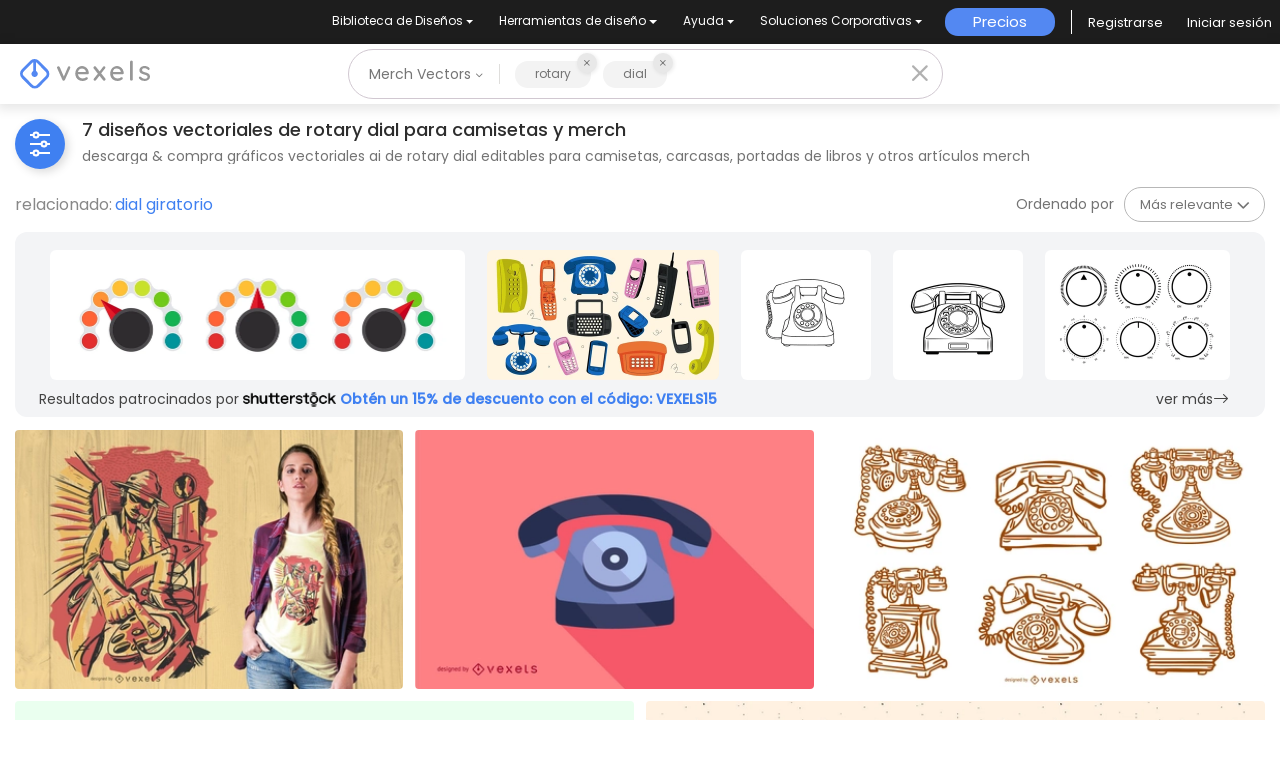

--- FILE ---
content_type: text/html; charset=utf-8
request_url: https://es.vexels.com/merch/vectors/rotary-dial/
body_size: 33114
content:
<!doctype html>
<html data-n-head-ssr lang="es" data-n-head="%7B%22lang%22:%7B%22ssr%22:%22es%22%7D%7D">
  <head >
    <title>Diseños vectoriales de rotary dial para camisetas y más Merch</title><meta data-n-head="ssr" charset="utf-8"><meta data-n-head="ssr" name="viewport" content="width=device-width, initial-scale=1"><meta data-n-head="ssr" name="p:domain_verify" content="b91e6ce2306fb8a6d200c8c9f57d7347"><meta data-n-head="ssr" data-hid="i18n-og" property="og:locale" content="es"><meta data-n-head="ssr" data-hid="i18n-og-alt-en" property="og:locale:alternate" content="en"><meta data-n-head="ssr" data-hid="i18n-og-alt-de" property="og:locale:alternate" content="de"><meta data-n-head="ssr" data-hid="i18n-og-alt-pt" property="og:locale:alternate" content="pt"><meta data-n-head="ssr" data-hid="description" name="description" content="Diseños vectoriales de camisetas y otros gráficos de Merch de rotary dial | Descarga y compra vectores AI para camisetas, portadas de libros y otros | Listo para plataformas POD"><meta data-n-head="ssr" data-hid="robots" name="robots" content="all"><meta data-n-head="ssr" data-hid="og:title" name="og:title" content="Diseños vectoriales de rotary dial para camisetas y más Merch"><meta data-n-head="ssr" data-hid="og:type" name="og:type" content="website"><meta data-n-head="ssr" data-hid="og:url" name="og:url" content="https://es.vexels.com/merch/vectors/rotary-dial/"><meta data-n-head="ssr" data-hid="og:description" name="og:description" content="Diseños vectoriales de camisetas y otros gráficos de Merch de rotary dial | Descarga y compra vectores AI para camisetas, portadas de libros y otros | Listo para plataformas POD"><meta data-n-head="ssr" data-hid="og:image" name="og:image" content="https://images.vexels.com/media/users/3/172832/raw/0e9eb3b1c7145f7678a8e18f431cbb9b-diseno-de-camiseta-de-investigador-privado.jpg"><meta data-n-head="ssr" data-hid="twitter:card" name="twitter:card" content="summary_large_image"><meta data-n-head="ssr" data-hid="twitter:url" name="twitter:url" content="https://es.vexels.com/merch/vectors/rotary-dial/"><meta data-n-head="ssr" data-hid="twitter:title" name="twitter:title" content="Diseños vectoriales de rotary dial para camisetas y más Merch"><meta data-n-head="ssr" data-hid="twitter:description" name="twitter:description" content="Diseños vectoriales de camisetas y otros gráficos de Merch de rotary dial | Descarga y compra vectores AI para camisetas, portadas de libros y otros | Listo para plataformas POD"><meta data-n-head="ssr" data-hid="twitter:image" name="twitter:image" content="https://images.vexels.com/media/users/3/172832/raw/0e9eb3b1c7145f7678a8e18f431cbb9b-diseno-de-camiseta-de-investigador-privado.jpg"><link data-n-head="ssr" rel="dns-prefetch" href="https://api.vexels.com/v1/"><link data-n-head="ssr" rel="dns-prefetch" href="https://images.vexels.com/"><link data-n-head="ssr" rel="dns-prefetch" href="https://cdn.vexels.com/"><link data-n-head="ssr" rel="preconnect" href="https://api.vexels.com/v1/" crossorigin="true"><link data-n-head="ssr" rel="preconnect" href="https://images.vexels.com/" crossorigin="true"><link data-n-head="ssr" rel="preconnect" href="https://cdn.vexels.com/" crossorigin="true"><link data-n-head="ssr" rel="icon" type="image/x-icon" href="https://cdn.vexels.com/favicon.ico"><link data-n-head="ssr" rel="preload" href="https://cdn.vexels.com/fonts/poppins/poppins-regular.woff2" as="font" type="font/woff2" crossorigin="true"><link data-n-head="ssr" rel="preload" href="https://cdn.vexels.com/fonts/poppins/poppins-500.woff2" as="font" type="font/woff2" crossorigin="true"><link data-n-head="ssr" rel="stylesheet" type="text/css" href="https://unpkg.com/@phosphor-icons/web@2.0.3/src/bold/style.css"><link data-n-head="ssr" data-hid="i18n-can" rel="canonical" href="https://es.vexels.com/merch/vectors/rotary-dial/"><script data-n-head="ssr" type="text/javascript">(function(w, d, s, l, i) {
          w[l] = w[l] || [];
          w[l].push({
            "gtm.start": new Date().getTime(),
            event: "gtm.js",
          });
          var f = d.getElementsByTagName(s)[0],
            j = d.createElement(s),
            dl = l != "dataLayer" ? "&l=" + l : "";
          j.async = true;
          j.src =
            "https://www.googletagmanager.com/gtm.js?id=" +
            i +
            dl +
            "&gtm_auth=AU1ugrxhJK_EQcp9wg5qxA&gtm_preview=env-1&gtm_cookies_win=x";
          f.parentNode.insertBefore(j, f);
        })(window, document, "script", "dataLayer", "GTM-W3R8R6G");</script><script data-n-head="ssr" src="https://apis.google.com/js/platform.js?onload=init" async defer></script><script data-n-head="ssr" src="https://accounts.google.com/gsi/client" async defer></script><script data-n-head="ssr" src="https://js.stripe.com/v3/"></script><script data-n-head="ssr" type="application/ld+json">[{"@context":"https://schema.org","@type":"ImageObject","contentUrl":"https://images.vexels.com/media/users/3/172832/raw/0e9eb3b1c7145f7678a8e18f431cbb9b-diseno-de-camiseta-de-investigador-privado.jpg","name":"Diseño de camiseta de investigador privado","thumbnailUrl":"https://images.vexels.com/media/users/3/172832/raw/0e9eb3b1c7145f7678a8e18f431cbb9b-diseno-de-camiseta-de-investigador-privado.jpg?w=360","creator":{"@type":"Organization","name":"Vexels"},"acquireLicensePage":"https://es.vexels.com/merch-plans/","copyrightNotice":"Vexels","license":"https://www.vexels.com/terms-and-conditions/","creditText":"Vexels","identifier":172832},{"@context":"https://schema.org","@type":"ImageObject","contentUrl":"https://images.vexels.com/media/users/3/200231/raw/df1e0fed64b8ee4e8635c7558d602779-ilustracion-de-sombra-larga-plana-de-dial-giratorio.jpg","name":"Ilustración de sombra larga plana de dial giratorio","thumbnailUrl":"https://images.vexels.com/media/users/3/200231/raw/df1e0fed64b8ee4e8635c7558d602779-ilustracion-de-sombra-larga-plana-de-dial-giratorio.jpg?w=360","creator":{"@type":"Organization","name":"Vexels"},"acquireLicensePage":"https://es.vexels.com/merch-plans/","copyrightNotice":"Vexels","license":"https://www.vexels.com/terms-and-conditions/","creditText":"Vexels","identifier":200231},{"@context":"https://schema.org","@type":"ImageObject","contentUrl":"https://images.vexels.com/media/users/3/178993/raw/f538509b4fc7c9867787d4f4c2b96622-paquete-de-diseno-de-trazo-de-telefono-antiguo.jpg","name":"Paquete de diseño de trazo de teléfono antiguo","thumbnailUrl":"https://images.vexels.com/media/users/3/178993/raw/f538509b4fc7c9867787d4f4c2b96622-paquete-de-diseno-de-trazo-de-telefono-antiguo.jpg?w=360","creator":{"@type":"Organization","name":"Vexels"},"acquireLicensePage":"https://es.vexels.com/merch-plans/","copyrightNotice":"Vexels","license":"https://www.vexels.com/terms-and-conditions/","creditText":"Vexels","identifier":178993},{"@context":"https://schema.org","@type":"ImageObject","contentUrl":"https://images.vexels.com/media/users/3/178988/raw/abee40359c9c4af1f02ead2d87856ecc-conjunto-de-ilustracion-de-telefono-antiguo.jpg","name":"Conjunto de ilustración de teléfono antiguo","thumbnailUrl":"https://images.vexels.com/media/users/3/178988/raw/abee40359c9c4af1f02ead2d87856ecc-conjunto-de-ilustracion-de-telefono-antiguo.jpg?w=360","creator":{"@type":"Organization","name":"Vexels"},"acquireLicensePage":"https://es.vexels.com/merch-plans/","copyrightNotice":"Vexels","license":"https://www.vexels.com/terms-and-conditions/","creditText":"Vexels","identifier":178988},{"@context":"https://schema.org","@type":"ImageObject","contentUrl":"https://images.vexels.com/media/users/3/178987/raw/ac7a2768689402d5149a07ddc561814a-paquete-de-ilustracion-de-telefono-vintage.jpg","name":"Paquete de ilustración de teléfono vintage","thumbnailUrl":"https://images.vexels.com/media/users/3/178987/raw/ac7a2768689402d5149a07ddc561814a-paquete-de-ilustracion-de-telefono-vintage.jpg?w=360","creator":{"@type":"Organization","name":"Vexels"},"acquireLicensePage":"https://es.vexels.com/merch-plans/","copyrightNotice":"Vexels","license":"https://www.vexels.com/terms-and-conditions/","creditText":"Vexels","identifier":178987},{"@context":"https://schema.org","@type":"ImageObject","contentUrl":"https://images.vexels.com/media/users/3/178992/raw/de53276c4aeb8bf394741b144eae3421-paquete-de-silueta-de-telefono-antiguo.jpg","name":"Paquete de silueta de teléfono antiguo","thumbnailUrl":"https://images.vexels.com/media/users/3/178992/raw/de53276c4aeb8bf394741b144eae3421-paquete-de-silueta-de-telefono-antiguo.jpg?w=360","creator":{"@type":"Organization","name":"Vexels"},"acquireLicensePage":"https://es.vexels.com/merch-plans/","copyrightNotice":"Vexels","license":"https://www.vexels.com/terms-and-conditions/","creditText":"Vexels","identifier":178992},{"@context":"https://schema.org","@type":"ImageObject","contentUrl":"https://images.vexels.com/media/users/3/197755/raw/6e8d595516aaca242838c2700201f231-paquete-de-ilustracion-de-historia-de-diseno-de-telefono.jpg","name":"Paquete de ilustración de historia de diseño de teléfono","thumbnailUrl":"https://images.vexels.com/media/users/3/197755/raw/6e8d595516aaca242838c2700201f231-paquete-de-ilustracion-de-historia-de-diseno-de-telefono.jpg?w=360","creator":{"@type":"Organization","name":"Vexels"},"acquireLicensePage":"https://es.vexels.com/merch-plans/","copyrightNotice":"Vexels","license":"https://www.vexels.com/terms-and-conditions/","creditText":"Vexels","identifier":197755}]</script><noscript data-n-head="ssr">&lt;iframe src=&quot;https://www.googletagmanager.com/ns.html?id=GTM-W3R8R6G&amp;gtm_auth=AU1ugrxhJK_EQcp9wg5qxA&amp;gtm_preview=env-1&amp;gtm_cookies_win=x&quot; height=&quot;0&quot; width=&quot;0&quot; style=&quot;display:none;visibility:hidden&quot;&gt;&lt;/iframe&gt;</noscript><link rel="preload" href="https://cdn.vexels.com/ef7fd44.js" as="script"><link rel="preload" href="https://cdn.vexels.com/d2d245d.js" as="script"><link rel="preload" href="https://cdn.vexels.com/199.11166aecddf6b8b0ae5a.css" as="style"><link rel="preload" href="https://cdn.vexels.com/2e863c0.js" as="script"><link rel="preload" href="https://cdn.vexels.com/26.dfc1a1af7561f4ea4d14.css" as="style"><link rel="preload" href="https://cdn.vexels.com/6132ea8.js" as="script"><link rel="preload" href="https://cdn.vexels.com/fonts/vexels-icons.4e3e20a.eot" as="font" type="font/eot" crossorigin><link rel="preload" href="https://cdn.vexels.com/fonts/vexels-icons.a009b91.ttf" as="font" type="font/ttf" crossorigin><link rel="preload" href="https://cdn.vexels.com/fonts/vexels-icons.e030896.woff2" as="font" type="font/woff2" crossorigin><link rel="preload" href="https://cdn.vexels.com/fonts/vexels-icons.019e084.woff" as="font" type="font/woff" crossorigin><link rel="preload" href="https://cdn.vexels.com/fonts/bootstrap-icons.b51ba93.woff2" as="font" type="font/woff2" crossorigin><link rel="preload" href="https://cdn.vexels.com/fonts/bootstrap-icons.dc86a56.woff" as="font" type="font/woff" crossorigin><link rel="preload" href="https://cdn.vexels.com/4195db3.js" as="script"><link rel="preload" href="https://cdn.vexels.com/0.da416a7bdf1e012b2fe0.css" as="style"><link rel="preload" href="https://cdn.vexels.com/d6622b5.js" as="script"><link rel="preload" href="https://cdn.vexels.com/1.70710d1216a1314df476.css" as="style"><link rel="preload" href="https://cdn.vexels.com/8fb02a8.js" as="script"><link rel="stylesheet" href="https://cdn.vexels.com/199.11166aecddf6b8b0ae5a.css"><link rel="stylesheet" href="https://cdn.vexels.com/26.dfc1a1af7561f4ea4d14.css"><link rel="stylesheet" href="https://cdn.vexels.com/0.da416a7bdf1e012b2fe0.css"><link rel="stylesheet" href="https://cdn.vexels.com/1.70710d1216a1314df476.css">
  </head>
  <body >
    <div data-server-rendered="true" id="__nuxt"><!----><div id="__layout"><div id="app" class="merch page-merch-vectors-search"><div class="overlay" style="display:none;"></div> <div id="header-container" class="header-container" data-v-dd62a8f8><div class="top-menu-container" data-v-dd62a8f8><div class="main-options" data-v-7e3b14b2 data-v-dd62a8f8><div class="navbar-select-row" data-v-7e3b14b2><nav class="navbar wrapper navbar-light navbar-expand p-0" data-v-4a8792a0 data-v-7e3b14b2><ul class="navbar-nav" data-v-4a8792a0><li class="nav-bar-options nav-item b-nav-dropdown dropdown option-item" data-v-4a8792a0><button class="nav-link vx-dropdown dropdown-toggle" data-v-4a8792a0><span data-v-4a8792a0>
          Biblioteca de Diseños
        </span> <!----></button> <ul class="dropdown-menu" data-v-4a8792a0><li class="nav-dropdow-item" data-v-4a8792a0><div style="--text-color:#fff;--text-size:0.875rem;" data-v-7e85c9f0 data-v-4a8792a0><a href="/merch/ultimos-disenos/" class="dropdown-item" data-v-7e85c9f0>Nuevos Diseños Merch
    <!----></a></div></li><li class="nav-dropdow-item" data-v-4a8792a0><div style="--text-color:#fff;--text-size:0.875rem;" data-v-7e85c9f0 data-v-4a8792a0><a href="/merch/designs/t-shirt/" class="dropdown-item" data-v-7e85c9f0>Camisetas
    <!----></a></div></li><li class="nav-dropdow-item" data-v-4a8792a0><div style="--text-color:#fff;--text-size:0.875rem;" data-v-7e85c9f0 data-v-4a8792a0><a href="/merch/vectors/" class="nuxt-link-active dropdown-item" data-v-7e85c9f0>Vectores
    <!----></a></div></li><li class="nav-dropdow-item" data-v-4a8792a0><div style="--text-color:#fff;--text-size:0.875rem;" data-v-7e85c9f0 data-v-4a8792a0><a href="/merch/disenos-de-tendencia/" class="dropdown-item" data-v-7e85c9f0>Diseños en tendencias de Merch
    <!----></a></div></li><li class="nav-dropdow-item" data-v-4a8792a0><div style="--text-color:#fff;--text-size:0.875rem;" data-v-7e85c9f0 data-v-4a8792a0><a href="/merch/png/" class="dropdown-item" data-v-7e85c9f0>PNGs &amp; SVGs
    <!----></a></div></li><li class="nav-dropdow-item" data-v-4a8792a0><div style="--text-color:#fff;--text-size:0.875rem;" data-v-7e85c9f0 data-v-4a8792a0><a href="https://es.vexels.com/mockup-generator/" rel="noopener noreferrer" class="dropdown-item" data-v-7e85c9f0>Mockups
    <!----></a></div></li><li class="nav-dropdow-item" data-v-4a8792a0><div style="--text-color:#fff;--text-size:0.875rem;" data-v-7e85c9f0 data-v-4a8792a0><a href="/merch/psd/t-shirt-template/" class="dropdown-item" data-v-7e85c9f0>Plantillas PSD de diseño de camisetas
    <!----></a></div></li><li class="nav-dropdow-item" data-v-4a8792a0><div style="--text-color:#fff;--text-size:0.875rem;" data-v-7e85c9f0 data-v-4a8792a0><a href="https://es.vexels.com/merch/designs/?sort=latest" rel="noopener noreferrer" class="dropdown-item" data-v-7e85c9f0>Explorar Diseños
    <!----></a></div></li><li class="nav-dropdow-item" data-v-4a8792a0><div style="--text-color:#fff;--text-size:0.875rem;" data-v-7e85c9f0 data-v-4a8792a0><a href="/merch/vectors/kdp/" class="dropdown-item" data-v-7e85c9f0>Diseños KDP
    <!----></a></div></li><li class="nav-dropdow-item" data-v-4a8792a0><div style="--text-color:#fff;--text-size:0.875rem;" data-v-7e85c9f0 data-v-4a8792a0><a href="/merch/designs/poster/" class="dropdown-item" data-v-7e85c9f0>Posters
    <!----></a></div></li><li class="nav-dropdow-item" data-v-4a8792a0><div style="--text-color:#fff;--text-size:0.875rem;" data-v-7e85c9f0 data-v-4a8792a0><a href="/merch/designs/mug/" class="dropdown-item" data-v-7e85c9f0>Tazas
    <!----></a></div></li><li class="nav-dropdow-item" data-v-4a8792a0><div style="--text-color:#fff;--text-size:0.875rem;" data-v-7e85c9f0 data-v-4a8792a0><a href="/merch/designs/phone-case/" class="dropdown-item" data-v-7e85c9f0>Fundas para teléfonos
    <!----></a></div></li><li class="nav-dropdow-item" data-v-4a8792a0><div style="--text-color:#fff;--text-size:0.875rem;" data-v-7e85c9f0 data-v-4a8792a0><a href="/merch/designs/tote-bag/" class="dropdown-item" data-v-7e85c9f0>Bolsas de mano
    <!----></a></div></li><li class="nav-dropdow-item" data-v-4a8792a0><div style="--text-color:#fff;--text-size:0.875rem;" data-v-7e85c9f0 data-v-4a8792a0><a href="/merch/designs/throw-pillow/" class="dropdown-item" data-v-7e85c9f0>Cojines
    <!----></a></div></li></ul></li><li class="nav-bar-options nav-item b-nav-dropdown dropdown option-item" data-v-4a8792a0><button class="nav-link vx-dropdown dropdown-toggle" data-v-4a8792a0><span data-v-4a8792a0>
          Herramientas de diseño
        </span> <!----></button> <ul class="dropdown-menu" data-v-4a8792a0><li class="nav-dropdow-item" data-v-4a8792a0><div style="--text-color:#fff;--text-size:0.875rem;" data-v-7e85c9f0 data-v-4a8792a0><a href="https://es.vexels.com/designer/" rel="noopener noreferrer" class="dropdown-item" data-v-7e85c9f0>Merch Designer
    <div class="pill" data-v-7e85c9f0>Nuevo!</div></a></div></li><li class="nav-dropdow-item" data-v-4a8792a0><div style="--text-color:#fff;--text-size:0.875rem;" data-v-7e85c9f0 data-v-4a8792a0><a href="https://mockups.vexels.com/" rel="noopener noreferrer" class="dropdown-item" data-v-7e85c9f0>Mockup Generator
    <!----></a></div></li><li class="nav-dropdow-item" data-v-4a8792a0><div style="--text-color:#fff;--text-size:0.875rem;" data-v-7e85c9f0 data-v-4a8792a0><a href="https://es.vexels.com/ai-design-generator-tool/" rel="noopener noreferrer" class="dropdown-item" data-v-7e85c9f0>Generador de Diseño de IA
    <!----></a></div></li><li class="nav-dropdow-item" data-v-4a8792a0><div style="--text-color:#fff;--text-size:0.875rem;" data-v-7e85c9f0 data-v-4a8792a0><a href="https://es.vexels.com/image-vectorizer/" rel="noopener noreferrer" class="dropdown-item" data-v-7e85c9f0>Vectorizador
    <!----></a></div></li><li class="nav-dropdow-item" data-v-4a8792a0><div style="--text-color:#fff;--text-size:0.875rem;" data-v-7e85c9f0 data-v-4a8792a0><a href="https://designer.vexels.com/?section=quotes" rel="noopener noreferrer" class="dropdown-item" data-v-7e85c9f0>Quote Generator
    <!----></a></div></li><li class="nav-dropdow-item" data-v-4a8792a0><div style="--text-color:#fff;--text-size:0.875rem;" data-v-7e85c9f0 data-v-4a8792a0><a href="https://www.vexels.com/t-shirt-maker/" rel="noopener noreferrer" class="dropdown-item" data-v-7e85c9f0>T-Shirt Maker (Antigua)
    <!----></a></div></li></ul></li><li class="nav-bar-options nav-item b-nav-dropdown dropdown option-item" data-v-4a8792a0><button class="nav-link vx-dropdown dropdown-toggle" data-v-4a8792a0><span data-v-4a8792a0>
          Ayuda
        </span> <!----></button> <ul class="dropdown-menu" data-v-4a8792a0><li class="nav-dropdow-item" data-v-4a8792a0><div style="--text-color:#fff;--text-size:0.875rem;" data-v-7e85c9f0 data-v-4a8792a0><a href="https://es.vexels.com/merch-digest/" rel="noopener noreferrer" class="dropdown-item" data-v-7e85c9f0>Merch Digest
    <!----></a></div></li><li class="nav-dropdow-item" data-v-4a8792a0><div style="--text-color:#fff;--text-size:0.875rem;" data-v-7e85c9f0 data-v-4a8792a0><a href="https://es.vexels.com/blog/" rel="noopener noreferrer" class="dropdown-item" data-v-7e85c9f0>Blog
    <!----></a></div></li><li class="nav-dropdow-item" data-v-4a8792a0><div style="--text-color:#fff;--text-size:0.875rem;" data-v-7e85c9f0 data-v-4a8792a0><a href="https://vexels.crisp.help/en/" rel="noopener noreferrer" class="dropdown-item" data-v-7e85c9f0>Centro de Ayuda
    <!----></a></div></li><li class="nav-dropdow-item" data-v-4a8792a0><div style="--text-color:#fff;--text-size:0.875rem;" data-v-7e85c9f0 data-v-4a8792a0><a href="https://es.vexels.com/all-about-merch/" rel="noopener noreferrer" class="dropdown-item" data-v-7e85c9f0>Más información sobre Merch
    <!----></a></div></li><li class="nav-dropdow-item" data-v-4a8792a0><div style="--text-color:#fff;--text-size:0.875rem;" data-v-7e85c9f0 data-v-4a8792a0><a href="https://feedback.vexels.com/top" rel="noopener noreferrer" class="dropdown-item" data-v-7e85c9f0>Comentarios
    <!----></a></div></li></ul></li><li class="nav-bar-options nav-item b-nav-dropdown dropdown option-item" data-v-4a8792a0><button class="nav-link vx-dropdown dropdown-toggle" data-v-4a8792a0><span data-v-4a8792a0>
          Soluciones Corporativas
        </span> <!----></button> <ul class="dropdown-menu" data-v-4a8792a0><li class="nav-dropdow-item" data-v-4a8792a0><div style="--text-color:#fff;--text-size:0.875rem;" data-v-7e85c9f0 data-v-4a8792a0><a href="https://es.vexels.com/enterprise/" rel="noopener noreferrer" class="dropdown-item" data-v-7e85c9f0>Empresa
    <!----></a></div></li><li class="nav-dropdow-item" data-v-4a8792a0><div style="--text-color:#fff;--text-size:0.875rem;" data-v-7e85c9f0 data-v-4a8792a0><a href="https://es.vexels.com/api/" rel="noopener noreferrer" class="dropdown-item" data-v-7e85c9f0>Acceso a la API
    <!----></a></div></li><li class="nav-dropdow-item" data-v-4a8792a0><div style="--text-color:#fff;--text-size:0.875rem;" data-v-7e85c9f0 data-v-4a8792a0><a href="https://es.vexels.com/design-studio/" rel="noopener noreferrer" class="dropdown-item" data-v-7e85c9f0>Estudio de Diseño
    <!----></a></div></li><li class="nav-dropdow-item" data-v-4a8792a0><div style="--text-color:#fff;--text-size:0.875rem;" data-v-7e85c9f0 data-v-4a8792a0><a href="https://es.vexels.com/bulk-design-production/" rel="noopener noreferrer" class="dropdown-item" data-v-7e85c9f0>Diseño a Gran Escala
    <!----></a></div></li></ul></li></ul></nav></div> <div class="right-side-container" data-v-7e3b14b2><span id="" data-v-0d4b0944 data-v-7e3b14b2><!----> <a href="/merch-plans/top-menu/" class="vexels-button align-items-center justify-content-center full  14 custom-text-white" style="background:#5388F2;height:28px;" data-v-0d4b0944><span class="inner-text d-flex align-items-center" data-v-0d4b0944>
      Precios
    </span></a> <!----> <!----></span> <span class="menu-separator" data-v-7e3b14b2></span> <span class="user-section" data-v-8d5b91be data-v-7e3b14b2><span class="text-white" style="display:none;" data-v-8d5b91be>Cargando...</span> <span style="display:;" data-v-8d5b91be><div class="d-flex justify-content-center align-items-center" data-v-8d5b91be><div class="signup mr-4 auth" data-v-8d5b91be><span class="mb-0" data-v-8d5b91be>Registrarse</span></div> <div class="login auth" data-v-8d5b91be><span class="mb-0" data-v-8d5b91be>Iniciar sesión</span></div></div></span></span></div></div></div> <div class="vx-nav" style="box-shadow:0px 2px 11px 3px rgba(0, 0, 0, 0.1);" data-v-dd62a8f8><div class="logo-section-container col" data-v-dd62a8f8 data-v-dd62a8f8><div class="wrapper" data-v-3cb26879 data-v-dd62a8f8><a href="/" data-v-3cb26879><img src="https://cdn.vexels.com/img/logo-variants/default-logo-variant.svg" alt="logo vexels" width="130" height="29" class="vexels-logo" data-v-3cb26879></a></div></div> <div class="col-md-6 search-bar-container col" data-v-dd62a8f8 data-v-dd62a8f8><div class="search-bar-wrapper hide-merch-design" data-v-dd62a8f8><div class="search-bar" data-v-f36cf574 data-v-dd62a8f8><div class="pretty-select" data-v-d5d315ac data-v-f36cf574><button type="button" class="flex dimensions-button" data-v-d5d315ac>
    Merch Vectors
    <i class="ph-bold ph-caret-down" style="font-size:9px;" data-v-d5d315ac></i></button> <!----></div> <div class="search-bar-container" data-v-a5afa200 data-v-f36cf574><div class="search-input-container" data-v-a5afa200><div class="input-wrapper" data-v-0c55ae87 data-v-a5afa200><div class="bubbles-container" data-v-aede0160 data-v-0c55ae87><div class="bubble" data-v-aede0160><span class="text" data-v-aede0160>rotary</span> <div data-v-aede0160><div class="cross" data-v-aede0160><div class="svg-icon-container" data-v-aede0160><span class="svg-icon icon-close #737373 custom-color  custom-color-stroke " style="width:14px;font-size:14px;--custom-color:#737373;color:#737373;"></span></div></div></div></div><div class="bubble" data-v-aede0160><span class="text" data-v-aede0160>dial</span> <div data-v-aede0160><div class="cross" data-v-aede0160><div class="svg-icon-container" data-v-aede0160><span class="svg-icon icon-close #737373 custom-color  custom-color-stroke " style="width:14px;font-size:14px;--custom-color:#737373;color:#737373;"></span></div></div></div></div></div> <div class="input-container" style="display:none;" data-v-0c55ae87><input aria-label="Barra de búsqueda" type="text" value="rotary dial" class="input-search" data-v-0c55ae87></div></div></div> <!----></div> <div class="search-icon-container" style="display:none;" data-v-f36cf574><i class="ph-bold ph-magnifying-glass" style="font-size:24px;" data-v-f36cf574></i></div> <div class="search-icon-container close" style="display:;" data-v-f36cf574><i class="ph-bold ph-x" style="font-size:24px;" data-v-f36cf574></i></div></div></div></div> <div class="col d-flex justify-content-end align-items-center" data-v-dd62a8f8><div class="col-auto d-lg-none p-1" data-v-dd62a8f8><div data-v-dd62a8f8><div id="menu-mobile-modal___BV_modal_outer_" style="position:absolute;z-index:1040;" data-v-0a83b78b><div id="menu-mobile-modal" role="dialog" aria-hidden="true" aria-describedby="menu-mobile-modal___BV_modal_body_" class="modal fade" style="padding-left:;padding-right:;display:none;"><div class="modal-dialog modal-md modal-dialog-centered"><!----><div id="menu-mobile-modal___BV_modal_content_" tabindex="-1" class="modal-content"><header id="menu-mobile-modal___BV_modal_header_" class="modal-header"><span data-v-123adda6 data-v-0a83b78b><div class="svg-icon-container" data-v-123adda6><span class="svg-icon icon-close white custom-color  custom-color-stroke " style="width:20px;font-size:40px;--custom-color:white;color:white;"></span></div></span></header><div id="menu-mobile-modal___BV_modal_body_" class="modal-body"> <div class="mobile-menu d-block d-xl-none p-4 container" data-v-50e0e5a8 data-v-50e0e5a8 data-v-0a83b78b><div class="row mb-5 d-flex flex-column" data-v-50e0e5a8 data-v-50e0e5a8><div data-v-50e0e5a8><!----> <h4 class="menu-header d-flex justify-content-between align-items-center" data-v-50e0e5a8><span class="submenu-title" data-v-50e0e5a8>Biblioteca de Diseños</span> <div class="svg-icon-container" data-v-50e0e5a8><span class="svg-icon icon-bootstrap-chevron-down  custom-color-stroke " style="width:16px;font-size:16px;"></span></div></h4> <ul class="contents" data-v-50e0e5a8><li class="link-submenu" data-v-50e0e5a8><div style="--text-color:#202020;--text-size:13px;" data-v-7e85c9f0 data-v-50e0e5a8><a href="/merch/ultimos-disenos/" data-v-7e85c9f0>Nuevos Diseños Merch
    <!----></a></div></li><li class="link-submenu" data-v-50e0e5a8><div style="--text-color:#202020;--text-size:13px;" data-v-7e85c9f0 data-v-50e0e5a8><a href="/merch/designs/t-shirt/" data-v-7e85c9f0>Camisetas
    <!----></a></div></li><li class="link-submenu" data-v-50e0e5a8><div style="--text-color:#202020;--text-size:13px;" data-v-7e85c9f0 data-v-50e0e5a8><a href="/merch/vectors/" class="nuxt-link-active" data-v-7e85c9f0>Vectores
    <!----></a></div></li><li class="link-submenu" data-v-50e0e5a8><div style="--text-color:#202020;--text-size:13px;" data-v-7e85c9f0 data-v-50e0e5a8><a href="/merch/disenos-de-tendencia/" data-v-7e85c9f0>Diseños en tendencias de Merch
    <!----></a></div></li><li class="link-submenu" data-v-50e0e5a8><div style="--text-color:#202020;--text-size:13px;" data-v-7e85c9f0 data-v-50e0e5a8><a href="/merch/png/" data-v-7e85c9f0>PNGs &amp; SVGs
    <!----></a></div></li><li class="link-submenu" data-v-50e0e5a8><div style="--text-color:#202020;--text-size:13px;" data-v-7e85c9f0 data-v-50e0e5a8><a href="https://es.vexels.com/mockup-generator/" rel="noopener noreferrer" data-v-7e85c9f0>Mockups
    <!----></a></div></li><li class="link-submenu" data-v-50e0e5a8><div style="--text-color:#202020;--text-size:13px;" data-v-7e85c9f0 data-v-50e0e5a8><a href="/merch/psd/t-shirt-template/" data-v-7e85c9f0>Plantillas PSD de diseño de camisetas
    <!----></a></div></li><li class="link-submenu" data-v-50e0e5a8><div style="--text-color:#202020;--text-size:13px;" data-v-7e85c9f0 data-v-50e0e5a8><a href="https://es.vexels.com/merch/designs/?sort=latest" rel="noopener noreferrer" data-v-7e85c9f0>Explorar Diseños
    <!----></a></div></li><li class="link-submenu" data-v-50e0e5a8><div style="--text-color:#202020;--text-size:13px;" data-v-7e85c9f0 data-v-50e0e5a8><a href="/merch/vectors/kdp/" data-v-7e85c9f0>Diseños KDP
    <!----></a></div></li><li class="link-submenu" data-v-50e0e5a8><div style="--text-color:#202020;--text-size:13px;" data-v-7e85c9f0 data-v-50e0e5a8><a href="/merch/designs/poster/" data-v-7e85c9f0>Posters
    <!----></a></div></li><li class="link-submenu" data-v-50e0e5a8><div style="--text-color:#202020;--text-size:13px;" data-v-7e85c9f0 data-v-50e0e5a8><a href="/merch/designs/mug/" data-v-7e85c9f0>Tazas
    <!----></a></div></li><li class="link-submenu" data-v-50e0e5a8><div style="--text-color:#202020;--text-size:13px;" data-v-7e85c9f0 data-v-50e0e5a8><a href="/merch/designs/phone-case/" data-v-7e85c9f0>Fundas para teléfonos
    <!----></a></div></li><li class="link-submenu" data-v-50e0e5a8><div style="--text-color:#202020;--text-size:13px;" data-v-7e85c9f0 data-v-50e0e5a8><a href="/merch/designs/tote-bag/" data-v-7e85c9f0>Bolsas de mano
    <!----></a></div></li><li class="link-submenu" data-v-50e0e5a8><div style="--text-color:#202020;--text-size:13px;" data-v-7e85c9f0 data-v-50e0e5a8><a href="/merch/designs/throw-pillow/" data-v-7e85c9f0>Cojines
    <!----></a></div></li></ul> <hr class="m-0" data-v-50e0e5a8></div><div data-v-50e0e5a8><!----> <h4 class="menu-header d-flex justify-content-between align-items-center" data-v-50e0e5a8><span class="submenu-title" data-v-50e0e5a8>Herramientas de diseño</span> <div class="svg-icon-container" data-v-50e0e5a8><span class="svg-icon icon-bootstrap-chevron-down  custom-color-stroke " style="width:16px;font-size:16px;"></span></div></h4> <ul class="contents" data-v-50e0e5a8><li class="link-submenu" data-v-50e0e5a8><div style="--text-color:#202020;--text-size:13px;" data-v-7e85c9f0 data-v-50e0e5a8><a href="https://es.vexels.com/designer/" rel="noopener noreferrer" data-v-7e85c9f0>Merch Designer
    <div class="pill" data-v-7e85c9f0>Nuevo!</div></a></div></li><li class="link-submenu" data-v-50e0e5a8><div style="--text-color:#202020;--text-size:13px;" data-v-7e85c9f0 data-v-50e0e5a8><a href="https://mockups.vexels.com/" rel="noopener noreferrer" data-v-7e85c9f0>Mockup Generator
    <!----></a></div></li><li class="link-submenu" data-v-50e0e5a8><div style="--text-color:#202020;--text-size:13px;" data-v-7e85c9f0 data-v-50e0e5a8><a href="https://es.vexels.com/ai-design-generator-tool/" rel="noopener noreferrer" data-v-7e85c9f0>Generador de Diseño de IA
    <!----></a></div></li><li class="link-submenu" data-v-50e0e5a8><div style="--text-color:#202020;--text-size:13px;" data-v-7e85c9f0 data-v-50e0e5a8><a href="https://es.vexels.com/image-vectorizer/" rel="noopener noreferrer" data-v-7e85c9f0>Vectorizador
    <!----></a></div></li><li class="link-submenu" data-v-50e0e5a8><div style="--text-color:#202020;--text-size:13px;" data-v-7e85c9f0 data-v-50e0e5a8><a href="https://designer.vexels.com/?section=quotes" rel="noopener noreferrer" data-v-7e85c9f0>Quote Generator
    <!----></a></div></li><li class="link-submenu" data-v-50e0e5a8><div style="--text-color:#202020;--text-size:13px;" data-v-7e85c9f0 data-v-50e0e5a8><a href="https://www.vexels.com/t-shirt-maker/" rel="noopener noreferrer" data-v-7e85c9f0>T-Shirt Maker (Antigua)
    <!----></a></div></li></ul> <hr class="m-0" data-v-50e0e5a8></div><div data-v-50e0e5a8><!----> <h4 class="menu-header d-flex justify-content-between align-items-center" data-v-50e0e5a8><span class="submenu-title" data-v-50e0e5a8>Ayuda</span> <div class="svg-icon-container" data-v-50e0e5a8><span class="svg-icon icon-bootstrap-chevron-down  custom-color-stroke " style="width:16px;font-size:16px;"></span></div></h4> <ul class="contents" data-v-50e0e5a8><li class="link-submenu" data-v-50e0e5a8><div style="--text-color:#202020;--text-size:13px;" data-v-7e85c9f0 data-v-50e0e5a8><a href="https://es.vexels.com/merch-digest/" rel="noopener noreferrer" data-v-7e85c9f0>Merch Digest
    <!----></a></div></li><li class="link-submenu" data-v-50e0e5a8><div style="--text-color:#202020;--text-size:13px;" data-v-7e85c9f0 data-v-50e0e5a8><a href="https://es.vexels.com/blog/" rel="noopener noreferrer" data-v-7e85c9f0>Blog
    <!----></a></div></li><li class="link-submenu" data-v-50e0e5a8><div style="--text-color:#202020;--text-size:13px;" data-v-7e85c9f0 data-v-50e0e5a8><a href="https://vexels.crisp.help/en/" rel="noopener noreferrer" data-v-7e85c9f0>Centro de Ayuda
    <!----></a></div></li><li class="link-submenu" data-v-50e0e5a8><div style="--text-color:#202020;--text-size:13px;" data-v-7e85c9f0 data-v-50e0e5a8><a href="https://es.vexels.com/all-about-merch/" rel="noopener noreferrer" data-v-7e85c9f0>Más información sobre Merch
    <!----></a></div></li><li class="link-submenu" data-v-50e0e5a8><div style="--text-color:#202020;--text-size:13px;" data-v-7e85c9f0 data-v-50e0e5a8><a href="https://feedback.vexels.com/top" rel="noopener noreferrer" data-v-7e85c9f0>Comentarios
    <!----></a></div></li></ul> <hr class="m-0" data-v-50e0e5a8></div><div data-v-50e0e5a8><!----> <h4 class="menu-header d-flex justify-content-between align-items-center" data-v-50e0e5a8><span class="submenu-title" data-v-50e0e5a8>Soluciones Corporativas</span> <div class="svg-icon-container" data-v-50e0e5a8><span class="svg-icon icon-bootstrap-chevron-down  custom-color-stroke " style="width:16px;font-size:16px;"></span></div></h4> <ul class="contents" data-v-50e0e5a8><li class="link-submenu" data-v-50e0e5a8><div style="--text-color:#202020;--text-size:13px;" data-v-7e85c9f0 data-v-50e0e5a8><a href="https://es.vexels.com/enterprise/" rel="noopener noreferrer" data-v-7e85c9f0>Empresa
    <!----></a></div></li><li class="link-submenu" data-v-50e0e5a8><div style="--text-color:#202020;--text-size:13px;" data-v-7e85c9f0 data-v-50e0e5a8><a href="https://es.vexels.com/api/" rel="noopener noreferrer" data-v-7e85c9f0>Acceso a la API
    <!----></a></div></li><li class="link-submenu" data-v-50e0e5a8><div style="--text-color:#202020;--text-size:13px;" data-v-7e85c9f0 data-v-50e0e5a8><a href="https://es.vexels.com/design-studio/" rel="noopener noreferrer" data-v-7e85c9f0>Estudio de Diseño
    <!----></a></div></li><li class="link-submenu" data-v-50e0e5a8><div style="--text-color:#202020;--text-size:13px;" data-v-7e85c9f0 data-v-50e0e5a8><a href="https://es.vexels.com/bulk-design-production/" rel="noopener noreferrer" data-v-7e85c9f0>Diseño a Gran Escala
    <!----></a></div></li></ul> <hr class="m-0" data-v-50e0e5a8></div></div> <span id="" data-v-0d4b0944 data-v-50e0e5a8><!----> <a href="/merch-plans/menu-mobile/" class="vexels-button align-items-center justify-content-center full green  custom-text-white w-100" data-v-0d4b0944><span class="inner-text d-flex align-items-center" data-v-0d4b0944>PLANES</span></a> <!----> <!----></span></div></div><!----></div><!----></div></div><!----></div> <button aria-label="Menú Toggle" class="d-lg-none bg-transparent border-0"><i class="ph-bold ph-list" style="font-size:24px;"></i></button></div></div></div></div> <div class="bottom-searchbar show-lg" data-v-dd62a8f8><div class="search-tags" data-v-8ff230f4><div id="search-filter" class="vx-icon filter merch" data-v-8ff230f4><span class="icon-filter" data-v-8ff230f4><span class="line" data-v-8ff230f4></span> <span class="line" data-v-8ff230f4></span> <span class="line" data-v-8ff230f4></span></span></div></div> <div class="search-bar" data-v-f36cf574><div class="pretty-select" data-v-d5d315ac data-v-f36cf574><button type="button" class="flex dimensions-button" data-v-d5d315ac>
    Merch Vectors
    <i class="ph-bold ph-caret-down" style="font-size:9px;" data-v-d5d315ac></i></button> <!----></div> <div class="search-bar-container" data-v-a5afa200 data-v-f36cf574><div class="search-input-container" data-v-a5afa200><div class="input-wrapper" data-v-0c55ae87 data-v-a5afa200><div class="bubbles-container" data-v-aede0160 data-v-0c55ae87><div class="bubble" data-v-aede0160><span class="text" data-v-aede0160>rotary</span> <div data-v-aede0160><div class="cross" data-v-aede0160><div class="svg-icon-container" data-v-aede0160><span class="svg-icon icon-close #737373 custom-color  custom-color-stroke " style="width:14px;font-size:14px;--custom-color:#737373;color:#737373;"></span></div></div></div></div><div class="bubble" data-v-aede0160><span class="text" data-v-aede0160>dial</span> <div data-v-aede0160><div class="cross" data-v-aede0160><div class="svg-icon-container" data-v-aede0160><span class="svg-icon icon-close #737373 custom-color  custom-color-stroke " style="width:14px;font-size:14px;--custom-color:#737373;color:#737373;"></span></div></div></div></div></div> <div class="input-container" style="display:none;" data-v-0c55ae87><input aria-label="Barra de búsqueda" type="text" value="rotary dial" class="input-search" data-v-0c55ae87></div></div></div> <!----></div> <div class="search-icon-container" style="display:none;" data-v-f36cf574><i class="ph-bold ph-magnifying-glass" style="font-size:24px;" data-v-f36cf574></i></div> <div class="search-icon-container close" style="display:;" data-v-f36cf574><i class="ph-bold ph-x" style="font-size:24px;" data-v-f36cf574></i></div></div></div> <!----></div> <div class="main"><div data-fetch-key="0" class="mb-4 container-fluid"><div class="row"><aside class="filters-wrapper d-lg-block d-none" data-v-5cd1bee5><div class="overlay" style="display:none;" data-v-5cd1bee5></div> <div class="sidebar-wrapper" style="top:70px;" data-v-5cd1bee5><div class="sidebar-fixed" data-v-5cd1bee5><div class="px-3" data-v-5cd1bee5><div class="collapse-title" data-v-5cd1bee5><div class="d-md-none d-flex justify-content-end w-100" data-v-5cd1bee5><button aria-label="Ocultar el header de filtros" class="btn" data-v-5cd1bee5><div class="svg-icon-container" data-v-5cd1bee5><span class="svg-icon icon-bootstrap-x  custom-color-stroke " style="width:20px;font-size:20px;"></span></div></button></div> <div class="align-items-center d-flex pt-md-2 w-100" data-v-5cd1bee5><label for="Image type" class="title d-flex align-items-center" data-v-5cd1bee5>
              Contenido
              <div class="svg-icon-container when-open" data-v-5cd1bee5><span class="svg-icon icon-bootstrap-caret-up-fill  custom-color-stroke " style="width:9px;font-size:9px;"></span></div> <div class="svg-icon-container when-closed" data-v-5cd1bee5><span class="svg-icon icon-bootstrap-caret-down-fill  custom-color-stroke " style="width:9px;font-size:9px;"></span></div></label> <button aria-label="Ocultar el header de filtros" class="btn d-none d-md-block px-0" data-v-5cd1bee5><div class="svg-icon-container vx-btn-chevron exp-bg-hover" data-v-5cd1bee5><span class="svg-icon icon-bootstrap-chevron-left  custom-color-stroke " style="width:12px;font-size:12px;"></span></div></button></div></div> <div id="collapse-1" class="collapse show" data-v-5cd1bee5><span id="" class="mb-2 mr-2 d-inline-flex" style="color:'inherit';--border:1.5px solid #E6E6E6;" data-v-0d4b0944 data-v-5cd1bee5><a href="/merch/designs/rotary-dial/" class="vexels-button align-items-center justify-content-center outline-hover  small-medium custom-text- exp-bg-hover hover-text-white exp-border-hover exp-font-hover" style="color:#737373;" data-v-0d4b0944><span class="inner-text d-flex align-items-center" data-v-0d4b0944>
            All
          </span></a> <!----> <!----> <!----></span><span id="" class="mb-2 mr-2 d-inline-flex" style="color:'inherit';--border:1.5px solid transparent;" data-v-0d4b0944 data-v-5cd1bee5><a href="/merch/vectors/rotary-dial/" aria-current="page" class="exact-active-link nuxt-link-active vexels-button align-items-center justify-content-center exp exp-bg small-medium custom-text-white" style="color:white;" data-v-0d4b0944><span class="inner-text d-flex align-items-center" data-v-0d4b0944>
            Merch Vectors
          </span></a> <!----> <!----> <!----></span><span id="" class="mb-2 mr-2 d-inline-flex" style="color:'inherit';--border:1.5px solid #E6E6E6;" data-v-0d4b0944 data-v-5cd1bee5><a href="/merch/png/rotary-dial/" class="vexels-button align-items-center justify-content-center outline-hover  small-medium custom-text- exp-bg-hover hover-text-white exp-border-hover exp-font-hover" style="color:#737373;" data-v-0d4b0944><span class="inner-text d-flex align-items-center" data-v-0d4b0944>
            PNGs For Merch
          </span></a> <!----> <!----> <!----></span><span id="" class="mb-2 mr-2 d-inline-flex" style="color:'inherit';--border:1.5px solid #E6E6E6;" data-v-0d4b0944 data-v-5cd1bee5><a href="/merch/editable-online/rotary-dial/" class="vexels-button align-items-center justify-content-center outline-hover  small-medium custom-text- exp-bg-hover hover-text-white exp-border-hover exp-font-hover" style="color:#737373;" data-v-0d4b0944><span class="inner-text d-flex align-items-center" data-v-0d4b0944>
            Editable Online
          </span></a> <!----> <!----> <!----></span><span id="" class="mb-2 mr-2 d-inline-flex" style="color:'inherit';--border:1.5px solid #E6E6E6;" data-v-0d4b0944 data-v-5cd1bee5><!----> <!----> <!----> <div event="" class="inner-text d-flex align-items-center vexels-button align-items-center justify-content-center outline-hover  small-medium custom-text- disabled exp-bg-hover hover-text-white exp-border-hover exp-font-hover" style="color:#737373;" data-v-0d4b0944>
            PSD Templates
          </div></span></div></div> <hr data-v-5cd1bee5> <div class="px-3" data-v-5cd1bee5><div class="collapse-title mt-2" data-v-5cd1bee5><label for="Image type" class="title d-flex align-items-center" data-v-5cd1bee5>
            Filtros
            <div class="svg-icon-container when-open" data-v-5cd1bee5><span class="svg-icon icon-bootstrap-caret-up-fill  custom-color-stroke " style="width:9px;font-size:9px;"></span></div> <div class="svg-icon-container when-closed" data-v-5cd1bee5><span class="svg-icon icon-bootstrap-caret-down-fill  custom-color-stroke " style="width:9px;font-size:9px;"></span></div></label></div> <div id="collapse-filters" class="collapse show" data-v-5cd1bee5><fieldset aria-describedby="" class="form-group" data-v-5cd1bee5><!----><div tabindex="-1" role="group" class="bv-no-focus-ring"><div id="attributes-group" role="group" tabindex="-1" class="bv-no-focus-ring" data-v-5cd1bee5><div class="d-flex py-1 filter-toggle" data-v-5cd1bee5><span class="mb-0" data-v-5cd1bee5>Texto editable</span> <div class="ml-auto mr-n2 toggle custom-control custom-switch" data-v-5cd1bee5><input type="checkbox" name="attributes-group" value="editable_text" class="custom-control-input"><label class="custom-control-label"></label></div></div></div> <div id="attributes-group" role="group" tabindex="-1" class="bv-no-focus-ring" data-v-5cd1bee5><div class="d-flex py-1 filter-toggle" data-v-5cd1bee5><span class="mb-0" data-v-5cd1bee5>Fabricante de camisetas</span> <div class="ml-auto mr-n2 toggle custom-control custom-switch" data-v-5cd1bee5><input type="checkbox" name="attributes-group" value="tshirt_maker" class="custom-control-input"><label class="custom-control-label"></label></div></div></div> <div id="excluded-attributes-group" role="group" tabindex="-1" class="bv-no-focus-ring" data-v-5cd1bee5><div class="d-flex py-1 filter-toggle" data-v-5cd1bee5><span class="mb-0" data-v-5cd1bee5>Excluir IA</span> <div class="ml-auto mr-n2 toggle custom-control custom-switch" data-v-5cd1bee5><input type="checkbox" name="excluded-attributes-group" value="ai" class="custom-control-input"><label class="custom-control-label"></label></div></div></div><!----><!----><!----></div></fieldset></div></div> <hr data-v-5cd1bee5> <div class="px-3" data-v-5cd1bee5><div class="collapse-title mt-2" data-v-5cd1bee5><label for="Image type" class="title d-flex align-items-center" data-v-5cd1bee5>
            Nichos
            <div class="svg-icon-container when-open" data-v-5cd1bee5><span class="svg-icon icon-bootstrap-caret-up-fill  custom-color-stroke " style="width:9px;font-size:9px;"></span></div> <div class="svg-icon-container when-closed" data-v-5cd1bee5><span class="svg-icon icon-bootstrap-caret-down-fill  custom-color-stroke " style="width:9px;font-size:9px;"></span></div></label></div> <div id="collapse-niches" class="row collapse show" data-v-5cd1bee5><div class="col-12 col-md-6 my-2" data-v-5cd1bee5><a href="/nichos/tecnolog%C3%83%C2%ADa/" class="exp-font" data-v-5cd1bee5><button type="button" class="vx-btn small w-100 text-center d-block niche-block" style="--bg-image:url('https://images.vexels.com/contents/niches/technology/technology-design-cover.jpg');" data-v-5cd1bee5>
                Technology
              </button></a></div><div class="col-12 col-md-6 my-2" data-v-5cd1bee5><a href="/nichos/telefonos/" class="exp-font" data-v-5cd1bee5><button type="button" class="vx-btn small w-100 text-center d-block niche-block" style="--bg-image:url('https://images.vexels.com/contents/niches/phones/phones-design-cover.jpg');" data-v-5cd1bee5>
                Phones
              </button></a></div><div class="col-12 col-md-6 my-2" data-v-5cd1bee5><a href="/nichos/carcasas-de-movil/" class="exp-font" data-v-5cd1bee5><button type="button" class="vx-btn small w-100 text-center d-block niche-block" style="--bg-image:url('https://images.vexels.com/contents/niches/phone-cases/phone-cases-design-cover.jpg');" data-v-5cd1bee5>
                Phone cases
              </button></a></div><div class="col-12 col-md-6 my-2" data-v-5cd1bee5><a href="/nichos/logos/" class="exp-font" data-v-5cd1bee5><button type="button" class="vx-btn small w-100 text-center d-block niche-block" style="--bg-image:url('https://images.vexels.com/contents/niches/logos/logos-design-cover.jpg');" data-v-5cd1bee5>
                Logos
              </button></a></div></div></div> <hr data-v-5cd1bee5> <div class="px-3" data-v-5cd1bee5><div class="collapse-title mt-2" data-v-5cd1bee5><label for="Image type" class="title d-flex align-items-center" data-v-5cd1bee5>
            Online Tools
            <div class="svg-icon-container when-open" data-v-5cd1bee5><span class="svg-icon icon-bootstrap-caret-up-fill  custom-color-stroke " style="width:9px;font-size:9px;"></span></div> <div class="svg-icon-container when-closed" data-v-5cd1bee5><span class="svg-icon icon-bootstrap-caret-down-fill  custom-color-stroke " style="width:9px;font-size:9px;"></span></div></label></div> <div id="collapse-3" class="collapse show" data-v-5cd1bee5><div class="content" data-v-5cd1bee5><a href="https://www.vexels.com/t-shirt-maker/" rel="noopener noreferrer" target="_blank" data-v-5cd1bee5>Fabricante de camisetas</a> <a href="https://mockups.vexels.com/" rel="noopener noreferrer" target="_blank" data-v-5cd1bee5>Generador de maquetas</a> <a href="https://logomaker.vexels.com/" rel="noopener noreferrer" target="_blank" data-v-5cd1bee5>Creador de logotipos</a></div></div></div> <hr data-v-5cd1bee5> <div class="px-3" data-v-5cd1bee5><a href="/mockups/" data-v-5cd1bee5><section class="card-see-more" data-v-5cd1bee5><img loading="lazy" src="https://cdn.vexels.com/img/t-shirt-for-link-to-mockups-landing.png?fmt=webp" alt="T-shirt Mockup" class="img-mockup" data-v-5cd1bee5> <div class="content" data-v-5cd1bee5><h5 class="title" data-v-5cd1bee5>
                Encuentra el Mockup perfecto
              </h5> <div class="see-more" data-v-5cd1bee5><p class="text-primary" data-v-5cd1bee5>Ver más</p> <div class="svg-icon-container" data-v-5cd1bee5><span class="svg-icon icon-bootstrap-arrow-right  custom-color-stroke " style="width:20px;font-size:16px;"></span></div></div></div></section></a></div></div></div></aside> <div class="search-section col"><div data-v-459a746b><div class="search-header-container" data-v-459a746b><div class="toggle" style="display:;" data-v-459a746b><div class="search-tags" data-v-8ff230f4 data-v-459a746b><div id="search-filter" class="vx-icon filter merch" data-v-8ff230f4><span class="icon-filter" data-v-8ff230f4><span class="line" data-v-8ff230f4></span> <span class="line" data-v-8ff230f4></span> <span class="line" data-v-8ff230f4></span></span></div></div></div> <div class="title-description-container" data-v-459a746b><div class="title" data-v-459a746b><h1 data-v-459a746b>7 Diseños vectoriales de rotary dial para camisetas y Merch</h1></div> <div class="description" data-v-459a746b><h2 data-v-459a746b>Descarga &amp; compra gráficos vectoriales AI de rotary dial editables para camisetas, carcasas, portadas de libros y otros artículos Merch</h2></div></div></div> <div class="filters-container" data-v-459a746b><div class="tags-container" data-v-459a746b><span class="relateds-title" data-v-459a746b>Relacionado:</span> <div class="related-link" data-v-459a746b><a href="/merch/designs/dial-giratorio/" data-v-459a746b>dial giratorio</a><!----></div></div> <div class="sort-by" data-v-459a746b><div currentPage="1" totalPages="1" nextPageLink="/merch/vectors/rotary-dial/p/2/" prevPageLink="/merch/vectors/rotary-dial/" topPaginator="true" class="sort-by-container" data-v-a5a7097a data-v-459a746b><p class="sort-title" data-v-a5a7097a>Ordenado por</p> <div class="position-relative" data-v-a5a7097a><span id="" data-v-0d4b0944 data-v-a5a7097a><!----> <!----> <!----> <div class="inner-text d-flex align-items-center vexels-button align-items-center justify-content-center outline-hover  small-medium custom-text-white exp-bg-hover hover-text-white exp-border-hover exp-font-hover" style="color:#737373;" data-v-0d4b0944>Más relevante
      <div class="svg-icon-container ml-1 invert-90" data-v-a5a7097a><span class="svg-icon icon-arrow #737373 custom-color  custom-color-stroke " style="width:12px;font-size:12px;--custom-color:#737373;color:#737373;"></span></div></div></span> <!----></div></div></div></div></div> <!----> <div data-fetch-key="data-v-5c338c9d:0" class="flex flex-column bg-gray-100 mb-2 px-4 py-2 rounded-xl h-[185px] justify-end" data-v-5c338c9d><div class="flex flex-wrap gap-2 overflow-hidden max-h-[150px]" data-v-5c338c9d><a target="_blank" rel="sponsored" aria-label="Sponsored Images" href="https://shutterstock.7eer.net/c/5952453/560528/1305?u=https%3A%2F%2Fwww.shutterstock.com%2Fimage-photo%2Fparo-de-ajuste-pomo-cables-rotatorios-2273317623&amp;subId1=merch-vectors-search___en&amp;subId2=rotary-dial" class="rounded-md overflow-hidden justify-center items-center flex-auto max-h-full h-[150px] flex relative" style="clip-path:inset(0 0 9px 0);" data-v-5c338c9d><div class="rounded-md h-[130px] overflow-hidden" data-v-5c338c9d><img src="https://image.shutterstock.com/image-vector/adjustment-grip-knob-rotary-dials-260nw-2273317623.jpg" alt="Paro de ajuste. Pomo, cables rotatorios con escala redonda y controlador redondo. Imágenes vectoriales" class="h-[140px]" data-v-5c338c9d></div></a><a target="_blank" rel="sponsored" aria-label="Sponsored Images" href="https://shutterstock.7eer.net/c/5952453/560528/1305?u=https%3A%2F%2Fwww.shutterstock.com%2Fimage-photo%2Fvintage-phones-cartoon-retro-telephone-devices-2583337941&amp;subId1=merch-vectors-search___en&amp;subId2=rotary-dial" class="rounded-md overflow-hidden justify-center items-center flex-auto max-h-full h-[150px] flex relative" style="clip-path:inset(0 0 9px 0);" data-v-5c338c9d><div class="rounded-md h-[130px] overflow-hidden" data-v-5c338c9d><img src="https://image.shutterstock.com/image-vector/vintage-phones-cartoon-retro-telephone-260nw-2583337941.jpg" alt="Vintage phones. Cartoon retro telephone devices and cell phones, antique wired dial communication equipment, old phone icons flat style. Vector isolated phones collection." class="h-[140px]" data-v-5c338c9d></div></a><a target="_blank" rel="sponsored" aria-label="Sponsored Images" href="https://shutterstock.7eer.net/c/5952453/560528/1305?u=https%3A%2F%2Fwww.shutterstock.com%2Fimage-photo%2Filustraci%C3%B3n-de-tel%C3%A9fono-rotativo-antiguas-icono-2666985973&amp;subId1=merch-vectors-search___en&amp;subId2=rotary-dial" class="rounded-md overflow-hidden justify-center items-center flex-auto max-h-full h-[150px] flex relative" style="clip-path:inset(0 0 9px 0);" data-v-5c338c9d><div class="rounded-md h-[130px] overflow-hidden" data-v-5c338c9d><img src="https://image.shutterstock.com/image-vector/vintage-rotary-phone-illustration-handdrawn-260nw-2666985973.jpg" alt="Ilustración de teléfono rotativo de Antiguas. Icono de teléfono dibujado a mano. Ilustración de teléfono rotativo de Antiguas. Teléfono rotativo clásico con cable enrollado y estrella, que simboliza la comunicación y la tecnología retro." class="h-[140px]" data-v-5c338c9d></div></a><a target="_blank" rel="sponsored" aria-label="Sponsored Images" href="https://shutterstock.7eer.net/c/5952453/560528/1305?u=https%3A%2F%2Fwww.shutterstock.com%2Fimage-photo%2Filustraci%C3%B3n-de-un-tel%C3%A9fono-rotativo-vintage-2673685837&amp;subId1=merch-vectors-search___en&amp;subId2=rotary-dial" class="rounded-md overflow-hidden justify-center items-center flex-auto max-h-full h-[150px] flex relative" style="clip-path:inset(0 0 9px 0);" data-v-5c338c9d><div class="rounded-md h-[130px] overflow-hidden" data-v-5c338c9d><img src="https://image.shutterstock.com/image-vector/illustration-vintage-rotary-phone-representing-260nw-2673685837.jpg" alt="Ilustración de un teléfono rotativo vintage, , que representa la tecnología de comunicación clásica y el diseño retro nostálgico con un dial rotativo" class="h-[140px]" data-v-5c338c9d></div></a><a target="_blank" rel="sponsored" aria-label="Sponsored Images" href="https://shutterstock.7eer.net/c/5952453/560528/1305?u=https%3A%2F%2Fwww.shutterstock.com%2Fimage-photo%2Fdial-de-ajuste-diales-giratorios-con-2457425747&amp;subId1=merch-vectors-search___en&amp;subId2=rotary-dial" class="rounded-md overflow-hidden justify-center items-center flex-auto max-h-full h-[150px] flex relative" style="clip-path:inset(0 0 9px 0);" data-v-5c338c9d><div class="rounded-md h-[130px] overflow-hidden" data-v-5c338c9d><img src="https://image.shutterstock.com/image-vector/adjustment-dial-rotary-dials-round-260nw-2457425747.jpg" alt="Dial de ajuste. Diales giratorios con perilla redonda de nivel de volumen y controlador redondo." class="h-[140px]" data-v-5c338c9d></div></a><a target="_blank" rel="sponsored" aria-label="Sponsored Images" href="https://shutterstock.7eer.net/c/5952453/560528/1305?u=https%3A%2F%2Fwww.shutterstock.com%2Fimage-photo%2Fsilhouette-vintage-rotary-dial-telephone-2641097613&amp;subId1=merch-vectors-search___en&amp;subId2=rotary-dial" class="rounded-md overflow-hidden justify-center items-center flex-auto max-h-full h-[150px] flex relative" style="clip-path:inset(0 0 9px 0);" data-v-5c338c9d><div class="rounded-md h-[130px] overflow-hidden" data-v-5c338c9d><img src="https://image.shutterstock.com/image-vector/silhouette-vintage-rotary-dial-telephone-260nw-2641097613.jpg" alt="Silhouette of a Vintage Rotary Dial Telephone	
" class="h-[140px]" data-v-5c338c9d></div></a><a target="_blank" rel="sponsored" aria-label="Sponsored Images" href="https://shutterstock.7eer.net/c/5952453/560528/1305?u=https%3A%2F%2Fwww.shutterstock.com%2Fimage-photo%2Frealista-tel%C3%A9fono-de-l%C3%ADnea-rotativa-retro-2676727041&amp;subId1=merch-vectors-search___en&amp;subId2=rotary-dial" class="rounded-md overflow-hidden justify-center items-center flex-auto max-h-full h-[150px] flex relative" style="clip-path:inset(0 0 9px 0);" data-v-5c338c9d><div class="rounded-md h-[130px] overflow-hidden" data-v-5c338c9d><img src="https://image.shutterstock.com/image-vector/realistic-retro-rotary-dial-telephone-260nw-2676727041.jpg" alt="Realista teléfono de línea rotativa retro teléfono amarillo brillante con cable en espiral y Vector de teléfono Modelo 3D maqueta vista frontal aislada sobre fondo blanco, nostalgia vintage y comunicación clásica." class="h-[140px]" data-v-5c338c9d></div></a><a target="_blank" rel="sponsored" aria-label="Sponsored Images" href="https://shutterstock.7eer.net/c/5952453/560528/1305?u=https%3A%2F%2Fwww.shutterstock.com%2Fimage-photo%2Ftel%C3%A9fono-del-auricular-sobre-fondo-blanco-2476853621&amp;subId1=merch-vectors-search___en&amp;subId2=rotary-dial" class="rounded-md overflow-hidden justify-center items-center flex-auto max-h-full h-[150px] flex relative" style="clip-path:inset(0 0 9px 0);" data-v-5c338c9d><div class="rounded-md h-[130px] overflow-hidden" data-v-5c338c9d><img src="https://image.shutterstock.com/image-vector/handset-phone-on-white-black-260nw-2476853621.jpg" alt="Teléfono del auricular sobre fondo blanco y negro. EPS 10" class="h-[140px]" data-v-5c338c9d></div></a><a target="_blank" rel="sponsored" aria-label="Sponsored Images" href="https://shutterstock.7eer.net/c/5952453/560528/1305?u=https%3A%2F%2Fwww.shutterstock.com%2Fimage-photo%2Ficono-de-tel%C3%A9fono-retro-esfera-giratoria-2470232199&amp;subId1=merch-vectors-search___en&amp;subId2=rotary-dial" class="rounded-md overflow-hidden justify-center items-center flex-auto max-h-full h-[150px] flex relative" style="clip-path:inset(0 0 9px 0);" data-v-5c338c9d><div class="rounded-md h-[130px] overflow-hidden" data-v-5c338c9d><img src="https://image.shutterstock.com/image-vector/retro-telephone-icon-classic-rotary-260nw-2470232199.jpg" alt="Icono de teléfono retro. Esfera giratoria clásica. Comunicación de Antiguas. Silueta de Vector." class="h-[140px]" data-v-5c338c9d></div></a><a target="_blank" rel="sponsored" aria-label="Sponsored Images" href="https://shutterstock.7eer.net/c/5952453/560528/1305?u=https%3A%2F%2Fwww.shutterstock.com%2Fimage-photo%2Frotary-dial-phone-drawing-vintage-telephone-2607056689&amp;subId1=merch-vectors-search___en&amp;subId2=rotary-dial" class="rounded-md overflow-hidden justify-center items-center flex-auto max-h-full h-[150px] flex relative" style="clip-path:inset(0 0 9px 0);" data-v-5c338c9d><div class="rounded-md h-[130px] overflow-hidden" data-v-5c338c9d><img src="https://image.shutterstock.com/image-vector/rotary-dial-phone-drawing-vintage-260nw-2607056689.jpg" alt="Rotary dial phone drawing, vintage telephone art." class="h-[140px]" data-v-5c338c9d></div></a><a target="_blank" rel="sponsored" aria-label="Sponsored Images" href="https://shutterstock.7eer.net/c/5952453/560528/1305?u=https%3A%2F%2Fwww.shutterstock.com%2Fimage-photo%2Fbot%C3%B3n-de-volumen-m%C3%BAsica-con-textura-2443047209&amp;subId1=merch-vectors-search___en&amp;subId2=rotary-dial" class="rounded-md overflow-hidden justify-center items-center flex-auto max-h-full h-[150px] flex relative" style="clip-path:inset(0 0 9px 0);" data-v-5c338c9d><div class="rounded-md h-[130px] overflow-hidden" data-v-5c338c9d><img src="https://image.shutterstock.com/image-vector/volume-button-music-knob-metal-260nw-2443047209.jpg" alt="Botón de volumen (botón de música) con textura metálica. Escala de nivel del interruptor del dial de control de sonido metálico. Interruptor giratorio analógico. Ilustración vectorial." class="h-[140px]" data-v-5c338c9d></div></a><a target="_blank" rel="sponsored" aria-label="Sponsored Images" href="https://shutterstock.7eer.net/c/5952453/560528/1305?u=https%3A%2F%2Fwww.shutterstock.com%2Fimage-photo%2Filustraci%C3%B3n-del-vector-de-conexi%C3%B3n-telef%C3%B3nica-2343911297&amp;subId1=merch-vectors-search___en&amp;subId2=rotary-dial" class="rounded-md overflow-hidden justify-center items-center flex-auto max-h-full h-[150px] flex relative" style="clip-path:inset(0 0 9px 0);" data-v-5c338c9d><div class="rounded-md h-[130px] overflow-hidden" data-v-5c338c9d><img src="https://image.shutterstock.com/image-vector/pink-landline-wireline-home-phone-260nw-2343911297.jpg" alt="Ilustración del vector de conexión telefónica con teléfono residencial inalámbrico o de línea fija rosada" class="h-[140px]" data-v-5c338c9d></div></a><a target="_blank" rel="sponsored" aria-label="Sponsored Images" href="https://shutterstock.7eer.net/c/5952453/560528/1305?u=https%3A%2F%2Fwww.shutterstock.com%2Fimage-photo%2Fold-red-dial-up-phone-watercolor-illustration-2577509349&amp;subId1=merch-vectors-search___en&amp;subId2=rotary-dial" class="rounded-md overflow-hidden justify-center items-center flex-auto max-h-full h-[150px] flex relative" style="clip-path:inset(0 0 9px 0);" data-v-5c338c9d><div class="rounded-md h-[130px] overflow-hidden" data-v-5c338c9d><img src="https://image.shutterstock.com/image-vector/old-red-dialup-phone-watercolor-260nw-2577509349.jpg" alt="old red dial-up phone watercolor illustration vector
" class="h-[140px]" data-v-5c338c9d></div></a><a target="_blank" rel="sponsored" aria-label="Sponsored Images" href="https://shutterstock.7eer.net/c/5952453/560528/1305?u=https%3A%2F%2Fwww.shutterstock.com%2Fimage-photo%2Ftel%C3%A9fono-retro-negro-viejo-con-la-2645637775&amp;subId1=merch-vectors-search___en&amp;subId2=rotary-dial" class="rounded-md overflow-hidden justify-center items-center flex-auto max-h-full h-[150px] flex relative" style="clip-path:inset(0 0 9px 0);" data-v-5c338c9d><div class="rounded-md h-[130px] overflow-hidden" data-v-5c338c9d><img src="https://image.shutterstock.com/image-vector/old-black-retro-phone-dial-260nw-2645637775.jpg" alt="Teléfono retro negro viejo con la placa del dial aislada en el fondo blanco. Teléfono antiguo envejecido. Ilustración vectorial" class="h-[140px]" data-v-5c338c9d></div></a><a target="_blank" rel="sponsored" aria-label="Sponsored Images" href="https://shutterstock.7eer.net/c/5952453/560528/1305?u=https%3A%2F%2Fwww.shutterstock.com%2Fimage-photo%2Fajuste-de-iconos-marcado-bot%C3%B3n-control-2394823269&amp;subId1=merch-vectors-search___en&amp;subId2=rotary-dial" class="rounded-md overflow-hidden justify-center items-center flex-auto max-h-full h-[150px] flex relative" style="clip-path:inset(0 0 9px 0);" data-v-5c338c9d><div class="rounded-md h-[130px] overflow-hidden" data-v-5c338c9d><img src="https://image.shutterstock.com/image-vector/adjustment-dial-icons-set-control-260nw-2394823269.jpg" alt="Ajuste de iconos de marcado. Botón de control o regulador de marcado redondo. Gráficos escalables para vectores" class="h-[140px]" data-v-5c338c9d></div></a><a target="_blank" rel="sponsored" aria-label="Sponsored Images" href="https://shutterstock.7eer.net/c/5952453/560528/1305?u=https%3A%2F%2Fwww.shutterstock.com%2Fimage-photo%2Fturning-knob-button-vector-icon-set-2590500409&amp;subId1=merch-vectors-search___en&amp;subId2=rotary-dial" class="rounded-md overflow-hidden justify-center items-center flex-auto max-h-full h-[150px] flex relative" style="clip-path:inset(0 0 9px 0);" data-v-5c338c9d><div class="rounded-md h-[130px] overflow-hidden" data-v-5c338c9d><img src="https://image.shutterstock.com/image-vector/turning-knob-button-vector-icon-260nw-2590500409.jpg" alt="Turning knob button vector icon set.
Rotary buttons for control panels" class="h-[140px]" data-v-5c338c9d></div></a><a target="_blank" rel="sponsored" aria-label="Sponsored Images" href="https://shutterstock.7eer.net/c/5952453/560528/1305?u=https%3A%2F%2Fwww.shutterstock.com%2Fimage-photo%2Filustraci%C3%B3n-de-boceto-dibujado-mano-vector-2495309611&amp;subId1=merch-vectors-search___en&amp;subId2=rotary-dial" class="rounded-md overflow-hidden justify-center items-center flex-auto max-h-full h-[150px] flex relative" style="clip-path:inset(0 0 9px 0);" data-v-5c338c9d><div class="rounded-md h-[130px] overflow-hidden" data-v-5c338c9d><img src="https://image.shutterstock.com/image-vector/vintage-retro-phone-vector-hand-260nw-2495309611.jpg" alt="ilustración de boceto dibujado a mano de Vector de teléfono retro vintage" class="h-[140px]" data-v-5c338c9d></div></a><a target="_blank" rel="sponsored" aria-label="Sponsored Images" href="https://shutterstock.7eer.net/c/5952453/560528/1305?u=https%3A%2F%2Fwww.shutterstock.com%2Fimage-photo%2Funa-ilustraci%C3%B3n-de-l%C3%ADnea-continua-un-2550402977&amp;subId1=merch-vectors-search___en&amp;subId2=rotary-dial" class="rounded-md overflow-hidden justify-center items-center flex-auto max-h-full h-[150px] flex relative" style="clip-path:inset(0 0 9px 0);" data-v-5c338c9d><div class="rounded-md h-[130px] overflow-hidden" data-v-5c338c9d><img src="https://image.shutterstock.com/image-vector/one-continuous-line-illustration-rotary-260nw-2550402977.jpg" alt="Una ilustración de línea continua de un teléfono rotativo, aislado sobre fondo blanco. Arte de la línea del teléfono rotatorio" class="h-[140px]" data-v-5c338c9d></div></a><a target="_blank" rel="sponsored" aria-label="Sponsored Images" href="https://shutterstock.7eer.net/c/5952453/560528/1305?u=https%3A%2F%2Fwww.shutterstock.com%2Fimage-photo%2Fcolecci%C3%B3n-de-cuatro-cerraduras-y-manijas-2658704643&amp;subId1=merch-vectors-search___en&amp;subId2=rotary-dial" class="rounded-md overflow-hidden justify-center items-center flex-auto max-h-full h-[150px] flex relative" style="clip-path:inset(0 0 9px 0);" data-v-5c338c9d><div class="rounded-md h-[130px] overflow-hidden" data-v-5c338c9d><img src="https://image.shutterstock.com/image-vector/collection-four-distinct-combination-safe-260nw-2658704643.jpg" alt="Colección de cuatro cerraduras y manijas seguras de combinación distinta para seguridad y protección" class="h-[140px]" data-v-5c338c9d></div></a><a target="_blank" rel="sponsored" aria-label="Sponsored Images" href="https://shutterstock.7eer.net/c/5952453/560528/1305?u=https%3A%2F%2Fwww.shutterstock.com%2Fimage-photo%2Fjuego-de-iconos-tel%C3%A9fono-viejo-para-2385311011&amp;subId1=merch-vectors-search___en&amp;subId2=rotary-dial" class="rounded-md overflow-hidden justify-center items-center flex-auto max-h-full h-[150px] flex relative" style="clip-path:inset(0 0 9px 0);" data-v-5c338c9d><div class="rounded-md h-[130px] overflow-hidden" data-v-5c338c9d><img src="https://image.shutterstock.com/image-vector/phone-icon-set-old-telephone-260nw-2385311011.jpg" alt="Juego de iconos de teléfono. Viejo teléfono para la oficina. Teléfono rotativo retro, símbolo de soporte web. Signo de conexión, llamada, línea de ayuda, línea directa y negocios. ilustración vectorial sobre fondo blanco" class="h-[140px]" data-v-5c338c9d></div></a><a target="_blank" rel="sponsored" aria-label="Sponsored Images" href="https://shutterstock.7eer.net/c/5952453/560528/1305?u=https%3A%2F%2Fwww.shutterstock.com%2Fimage-photo%2Fvintage-telephone-flat-style-vector-illustration-2592654563&amp;subId1=merch-vectors-search___en&amp;subId2=rotary-dial" class="rounded-md overflow-hidden justify-center items-center flex-auto max-h-full h-[150px] flex relative" style="clip-path:inset(0 0 9px 0);" data-v-5c338c9d><div class="rounded-md h-[130px] overflow-hidden" data-v-5c338c9d><img src="https://image.shutterstock.com/image-vector/vintage-telephone-flat-style-vector-260nw-2592654563.jpg" alt="Vintage telephone. Vintage flat style vector illustration." class="h-[140px]" data-v-5c338c9d></div></a><a target="_blank" rel="sponsored" aria-label="Sponsored Images" href="https://shutterstock.7eer.net/c/5952453/560528/1305?u=https%3A%2F%2Fwww.shutterstock.com%2Fimage-photo%2Fdibuj%C3%B3-una-tierna-caricatura-sin-problemas-2377147523&amp;subId1=merch-vectors-search___en&amp;subId2=rotary-dial" class="rounded-md overflow-hidden justify-center items-center flex-auto max-h-full h-[150px] flex relative" style="clip-path:inset(0 0 9px 0);" data-v-5c338c9d><div class="rounded-md h-[130px] overflow-hidden" data-v-5c338c9d><img src="https://image.shutterstock.com/image-vector/hand-drawn-cute-cartoon-seamless-260nw-2377147523.jpg" alt="Dibujó una tierna caricatura sin problemas con teléfonos con cable retro. Teléfono vectorial plano antiguo con marcado rotatorio en estilo doodle de color. Llamar al fondo del dispositivo, envoltura o papel tapiz." class="h-[140px]" data-v-5c338c9d></div></a><a target="_blank" rel="sponsored" aria-label="Sponsored Images" href="https://shutterstock.7eer.net/c/5952453/560528/1305?u=https%3A%2F%2Fwww.shutterstock.com%2Fimage-photo%2Ftel%C3%A9fono-rotatorio-negro-vector-2185620129&amp;subId1=merch-vectors-search___en&amp;subId2=rotary-dial" class="rounded-md overflow-hidden justify-center items-center flex-auto max-h-full h-[150px] flex relative" style="clip-path:inset(0 0 9px 0);" data-v-5c338c9d><div class="rounded-md h-[130px] overflow-hidden" data-v-5c338c9d><img src="https://image.shutterstock.com/image-vector/black-rotary-dial-telephone-vector-260nw-2185620129.jpg" alt="Teléfono rotatorio negro. Vector." class="h-[140px]" data-v-5c338c9d></div></a><a target="_blank" rel="sponsored" aria-label="Sponsored Images" href="https://shutterstock.7eer.net/c/5952453/560528/1305?u=https%3A%2F%2Fwww.shutterstock.com%2Fimage-photo%2Fdial-de-ajuste-diales-giratorios-con-2476350667&amp;subId1=merch-vectors-search___en&amp;subId2=rotary-dial" class="rounded-md overflow-hidden justify-center items-center flex-auto max-h-full h-[150px] flex relative" style="clip-path:inset(0 0 9px 0);" data-v-5c338c9d><div class="rounded-md h-[130px] overflow-hidden" data-v-5c338c9d><img src="https://image.shutterstock.com/image-vector/adjustment-dial-rotary-dials-round-260nw-2476350667.jpg" alt="Dial de ajuste. Diales giratorios con perilla de nivel de volumen de escala redonda y controlador redondo" class="h-[140px]" data-v-5c338c9d></div></a><a target="_blank" rel="sponsored" aria-label="Sponsored Images" href="https://shutterstock.7eer.net/c/5952453/560528/1305?u=https%3A%2F%2Fwww.shutterstock.com%2Fimage-photo%2Filustraci%C3%B3n-vectorial-del-tel%C3%A9fono-de-marcaci%C3%B3n-2405233297&amp;subId1=merch-vectors-search___en&amp;subId2=rotary-dial" class="rounded-md overflow-hidden justify-center items-center flex-auto max-h-full h-[150px] flex relative" style="clip-path:inset(0 0 9px 0);" data-v-5c338c9d><div class="rounded-md h-[130px] overflow-hidden" data-v-5c338c9d><img src="https://image.shutterstock.com/image-vector/vector-illustration-retro-rotary-dial-260nw-2405233297.jpg" alt="Ilustración vectorial del Teléfono de marcación rotario Retro de 1960 Estilo Vintage con Ringer Mecánico, línea dibujada a mano. aislado en fondo blanco" class="h-[140px]" data-v-5c338c9d></div></a><a target="_blank" rel="sponsored" aria-label="Sponsored Images" href="https://shutterstock.7eer.net/c/5952453/560528/1305?u=https%3A%2F%2Fwww.shutterstock.com%2Fimage-photo%2Fantiguos-n%C3%BAmeros-de-tel%C3%A9fono-alfanum%C3%A9ricos-disco-1994547236&amp;subId1=merch-vectors-search___en&amp;subId2=rotary-dial" class="rounded-md overflow-hidden justify-center items-center flex-auto max-h-full h-[150px] flex relative" style="clip-path:inset(0 0 9px 0);" data-v-5c338c9d><div class="rounded-md h-[130px] overflow-hidden" data-v-5c338c9d><img src="https://image.shutterstock.com/image-vector/old-alphanumeric-phone-numbers-telephone-260nw-1994547236.jpg" alt="Antiguos números de teléfono alfanuméricos. Números de teléfono, disco abstracto contra. Fondo vectorial plano. Marcado telefónico de Rotary aislado. Diales de disco de un viejo teléfono retro." class="h-[140px]" data-v-5c338c9d></div></a><a target="_blank" rel="sponsored" aria-label="Sponsored Images" href="https://shutterstock.7eer.net/c/5952453/560528/1305?u=https%3A%2F%2Fwww.shutterstock.com%2Fimage-photo%2Fold-red-dial-up-phone-watercolor-illustration-2579505003&amp;subId1=merch-vectors-search___en&amp;subId2=rotary-dial" class="rounded-md overflow-hidden justify-center items-center flex-auto max-h-full h-[150px] flex relative" style="clip-path:inset(0 0 9px 0);" data-v-5c338c9d><div class="rounded-md h-[130px] overflow-hidden" data-v-5c338c9d><img src="https://image.shutterstock.com/image-vector/old-red-dialup-phone-watercolor-260nw-2579505003.jpg" alt="old red dial-up phone watercolor illustration vector
" class="h-[140px]" data-v-5c338c9d></div></a><a target="_blank" rel="sponsored" aria-label="Sponsored Images" href="https://shutterstock.7eer.net/c/5952453/560528/1305?u=https%3A%2F%2Fwww.shutterstock.com%2Fimage-photo%2Filustraci%C3%B3n-de-estilo-antiguas-un-tel%C3%A9fono-2474148307&amp;subId1=merch-vectors-search___en&amp;subId2=rotary-dial" class="rounded-md overflow-hidden justify-center items-center flex-auto max-h-full h-[150px] flex relative" style="clip-path:inset(0 0 9px 0);" data-v-5c338c9d><div class="rounded-md h-[130px] overflow-hidden" data-v-5c338c9d><img src="https://image.shutterstock.com/image-vector/vintage-style-illustration-retro-black-260nw-2474148307.jpg" alt="Ilustración de estilo Antiguas de un teléfono de esfera giratoria negro retro. Vector EPS10." class="h-[140px]" data-v-5c338c9d></div></a><a target="_blank" rel="sponsored" aria-label="Sponsored Images" href="https://shutterstock.7eer.net/c/5952453/560528/1305?u=https%3A%2F%2Fwww.shutterstock.com%2Fimage-photo%2Fviejo-tel%C3%A9fono-rojo-sobre-fondo-blanco-2535654549&amp;subId1=merch-vectors-search___en&amp;subId2=rotary-dial" class="rounded-md overflow-hidden justify-center items-center flex-auto max-h-full h-[150px] flex relative" style="clip-path:inset(0 0 9px 0);" data-v-5c338c9d><div class="rounded-md h-[130px] overflow-hidden" data-v-5c338c9d><img src="https://image.shutterstock.com/image-vector/old-red-phone-on-white-260nw-2535654549.jpg" alt="Viejo teléfono rojo sobre fondo blanco Ilustración de stock" class="h-[140px]" data-v-5c338c9d></div></a><a target="_blank" rel="sponsored" aria-label="Sponsored Images" href="https://shutterstock.7eer.net/c/5952453/560528/1305?u=https%3A%2F%2Fwww.shutterstock.com%2Fimage-photo%2Ftel%C3%A9fono-rotativo-retro-dibujado-mano-boceto-2473393691&amp;subId1=merch-vectors-search___en&amp;subId2=rotary-dial" class="rounded-md overflow-hidden justify-center items-center flex-auto max-h-full h-[150px] flex relative" style="clip-path:inset(0 0 9px 0);" data-v-5c338c9d><div class="rounded-md h-[130px] overflow-hidden" data-v-5c338c9d><img src="https://image.shutterstock.com/image-vector/handdrawn-retro-rotary-phone-vector-260nw-2473393691.jpg" alt="Teléfono rotativo retro dibujado a mano. boceto de Ilustración vectorial de la Plantilla de teléfono rotativo vintage aislado sobre un fondo blanco" class="h-[140px]" data-v-5c338c9d></div></a><a target="_blank" rel="sponsored" aria-label="Sponsored Images" href="https://shutterstock.7eer.net/c/5952453/560528/1305?u=https%3A%2F%2Fwww.shutterstock.com%2Fimage-photo%2Fdise%C3%B1o-continuo-de-l%C3%ADneas-telef%C3%B3nicas-antiguas-1644180205&amp;subId1=merch-vectors-search___en&amp;subId2=rotary-dial" class="rounded-md overflow-hidden justify-center items-center flex-auto max-h-full h-[150px] flex relative" style="clip-path:inset(0 0 9px 0);" data-v-5c338c9d><div class="rounded-md h-[130px] overflow-hidden" data-v-5c338c9d><img src="https://image.shutterstock.com/image-vector/old-telephone-one-line-drawing-260nw-1644180205.jpg" alt="Diseño continuo de líneas telefónicas antiguas de una línea" class="h-[140px]" data-v-5c338c9d></div></a><a target="_blank" rel="sponsored" aria-label="Sponsored Images" href="https://shutterstock.7eer.net/c/5952453/560528/1305?u=https%3A%2F%2Fwww.shutterstock.com%2Fimage-photo%2Festa-ilustraci%C3%B3n-vectorial-cl%C3%A1sica-cuenta-con-2464240475&amp;subId1=merch-vectors-search___en&amp;subId2=rotary-dial" class="rounded-md overflow-hidden justify-center items-center flex-auto max-h-full h-[150px] flex relative" style="clip-path:inset(0 0 9px 0);" data-v-5c338c9d><div class="rounded-md h-[130px] overflow-hidden" data-v-5c338c9d><img src="https://image.shutterstock.com/image-vector/this-classic-vector-illustration-features-260nw-2464240475.jpg" alt="Esta Ilustración vectorial clásica cuenta con un teléfono giratorio azul con un cable sobre un fondo blanco." class="h-[140px]" data-v-5c338c9d></div></a><a target="_blank" rel="sponsored" aria-label="Sponsored Images" href="https://shutterstock.7eer.net/c/5952453/560528/1305?u=https%3A%2F%2Fwww.shutterstock.com%2Fimage-photo%2Fsilueta-de-un-tel%C3%A9fono-marcaci%C3%B3n-rotativa-2729229683&amp;subId1=merch-vectors-search___en&amp;subId2=rotary-dial" class="rounded-md overflow-hidden justify-center items-center flex-auto max-h-full h-[150px] flex relative" style="clip-path:inset(0 0 9px 0);" data-v-5c338c9d><div class="rounded-md h-[130px] overflow-hidden" data-v-5c338c9d><img src="https://image.shutterstock.com/image-vector/silhouette-vintage-rotary-dial-telephone-260nw-2729229683.jpg" alt="Silueta de un teléfono de marcación rotativa Antiguas" class="h-[140px]" data-v-5c338c9d></div></a><a target="_blank" rel="sponsored" aria-label="Sponsored Images" href="https://shutterstock.7eer.net/c/5952453/560528/1305?u=https%3A%2F%2Fwww.shutterstock.com%2Fimage-photo%2Fsilueta-de-un-tel%C3%A9fono-marcaci%C3%B3n-rotativa-2729229679&amp;subId1=merch-vectors-search___en&amp;subId2=rotary-dial" class="rounded-md overflow-hidden justify-center items-center flex-auto max-h-full h-[150px] flex relative" style="clip-path:inset(0 0 9px 0);" data-v-5c338c9d><div class="rounded-md h-[130px] overflow-hidden" data-v-5c338c9d><img src="https://image.shutterstock.com/image-vector/silhouette-vintage-rotary-dial-telephone-260nw-2729229679.jpg" alt="Silueta de un teléfono de marcación rotativa Antiguas" class="h-[140px]" data-v-5c338c9d></div></a><a target="_blank" rel="sponsored" aria-label="Sponsored Images" href="https://shutterstock.7eer.net/c/5952453/560528/1305?u=https%3A%2F%2Fwww.shutterstock.com%2Fimage-photo%2Fsilueta-de-un-tel%C3%A9fono-marcaci%C3%B3n-rotativa-2729229681&amp;subId1=merch-vectors-search___en&amp;subId2=rotary-dial" class="rounded-md overflow-hidden justify-center items-center flex-auto max-h-full h-[150px] flex relative" style="clip-path:inset(0 0 9px 0);" data-v-5c338c9d><div class="rounded-md h-[130px] overflow-hidden" data-v-5c338c9d><img src="https://image.shutterstock.com/image-vector/silhouette-vintage-rotary-dial-telephone-260nw-2729229681.jpg" alt="Silueta de un teléfono de marcación rotativa Antiguas" class="h-[140px]" data-v-5c338c9d></div></a><a target="_blank" rel="sponsored" aria-label="Sponsored Images" href="https://shutterstock.7eer.net/c/5952453/560528/1305?u=https%3A%2F%2Fwww.shutterstock.com%2Fimage-photo%2Fsilueta-de-un-tel%C3%A9fono-marcaci%C3%B3n-rotativa-2729229685&amp;subId1=merch-vectors-search___en&amp;subId2=rotary-dial" class="rounded-md overflow-hidden justify-center items-center flex-auto max-h-full h-[150px] flex relative" style="clip-path:inset(0 0 9px 0);" data-v-5c338c9d><div class="rounded-md h-[130px] overflow-hidden" data-v-5c338c9d><img src="https://image.shutterstock.com/image-vector/silhouette-vintage-rotary-dial-telephone-260nw-2729229685.jpg" alt="Silueta de un teléfono de marcación rotativa Antiguas" class="h-[140px]" data-v-5c338c9d></div></a><a target="_blank" rel="sponsored" aria-label="Sponsored Images" href="https://shutterstock.7eer.net/c/5952453/560528/1305?u=https%3A%2F%2Fwww.shutterstock.com%2Fimage-photo%2Fsilueta-de-un-tel%C3%A9fono-marcaci%C3%B3n-rotativa-2729229687&amp;subId1=merch-vectors-search___en&amp;subId2=rotary-dial" class="rounded-md overflow-hidden justify-center items-center flex-auto max-h-full h-[150px] flex relative" style="clip-path:inset(0 0 9px 0);" data-v-5c338c9d><div class="rounded-md h-[130px] overflow-hidden" data-v-5c338c9d><img src="https://image.shutterstock.com/image-vector/silhouette-vintage-rotary-dial-telephone-260nw-2729229687.jpg" alt="Silueta de un teléfono de marcación rotativa Antiguas" class="h-[140px]" data-v-5c338c9d></div></a><a target="_blank" rel="sponsored" aria-label="Sponsored Images" href="https://shutterstock.7eer.net/c/5952453/560528/1305?u=https%3A%2F%2Fwww.shutterstock.com%2Fimage-photo%2Fsilueta-de-un-tel%C3%A9fono-marcaci%C3%B3n-rotativa-2729229689&amp;subId1=merch-vectors-search___en&amp;subId2=rotary-dial" class="rounded-md overflow-hidden justify-center items-center flex-auto max-h-full h-[150px] flex relative" style="clip-path:inset(0 0 9px 0);" data-v-5c338c9d><div class="rounded-md h-[130px] overflow-hidden" data-v-5c338c9d><img src="https://image.shutterstock.com/image-vector/silhouette-vintage-rotary-dial-telephone-260nw-2729229689.jpg" alt="Silueta de un teléfono de marcación rotativa Antiguas" class="h-[140px]" data-v-5c338c9d></div></a><a target="_blank" rel="sponsored" aria-label="Sponsored Images" href="https://shutterstock.7eer.net/c/5952453/560528/1305?u=https%3A%2F%2Fwww.shutterstock.com%2Fimage-photo%2Ftel%C3%A9fono-de-l%C3%ADnea-rotativa-negro-con-2731127023&amp;subId1=merch-vectors-search___en&amp;subId2=rotary-dial" class="rounded-md overflow-hidden justify-center items-center flex-auto max-h-full h-[150px] flex relative" style="clip-path:inset(0 0 9px 0);" data-v-5c338c9d><div class="rounded-md h-[130px] overflow-hidden" data-v-5c338c9d><img src="https://image.shutterstock.com/image-vector/black-rotary-dial-telephone-handset-260nw-2731127023.jpg" alt="Teléfono de línea rotativa negro con auricular y línea circular con puntos" class="h-[140px]" data-v-5c338c9d></div></a><a target="_blank" rel="sponsored" aria-label="Sponsored Images" href="https://shutterstock.7eer.net/c/5952453/560528/1305?u=https%3A%2F%2Fwww.shutterstock.com%2Fimage-photo%2Fbot%C3%B3n-de-volumen-m%C3%BAsica-con-textura-2449554387&amp;subId1=merch-vectors-search___en&amp;subId2=rotary-dial" class="rounded-md overflow-hidden justify-center items-center flex-auto max-h-full h-[150px] flex relative" style="clip-path:inset(0 0 9px 0);" data-v-5c338c9d><div class="rounded-md h-[130px] overflow-hidden" data-v-5c338c9d><img src="https://image.shutterstock.com/image-vector/volume-button-music-knob-metal-260nw-2449554387.jpg" alt="Botón de volumen (botón de música) con textura metálica. Escala de nivel del interruptor del dial de control de sonido metálico. Interruptor giratorio analógico. Ilustración vectorial." class="h-[140px]" data-v-5c338c9d></div></a><a target="_blank" rel="sponsored" aria-label="Sponsored Images" href="https://shutterstock.7eer.net/c/5952453/560528/1305?u=https%3A%2F%2Fwww.shutterstock.com%2Fimage-photo%2Fmarcado-de-ajuste-rotary-marca-con-2293410583&amp;subId1=merch-vectors-search___en&amp;subId2=rotary-dial" class="rounded-md overflow-hidden justify-center items-center flex-auto max-h-full h-[150px] flex relative" style="clip-path:inset(0 0 9px 0);" data-v-5c338c9d><div class="rounded-md h-[130px] overflow-hidden" data-v-5c338c9d><img src="https://image.shutterstock.com/image-vector/adjustment-dial-rotary-dials-round-260nw-2293410583.jpg" alt="Marcado de ajuste. Rotary marca con mando a nivel de volumen de escala redonda y controlador redondo. " class="h-[140px]" data-v-5c338c9d></div></a><a target="_blank" rel="sponsored" aria-label="Sponsored Images" href="https://shutterstock.7eer.net/c/5952453/560528/1305?u=https%3A%2F%2Fwww.shutterstock.com%2Fimage-photo%2Fbot%C3%B3n-de-volumen-m%C3%BAsica-con-textura-2443047207&amp;subId1=merch-vectors-search___en&amp;subId2=rotary-dial" class="rounded-md overflow-hidden justify-center items-center flex-auto max-h-full h-[150px] flex relative" style="clip-path:inset(0 0 9px 0);" data-v-5c338c9d><div class="rounded-md h-[130px] overflow-hidden" data-v-5c338c9d><img src="https://image.shutterstock.com/image-vector/volume-button-music-knob-metal-260nw-2443047207.jpg" alt="Botón de volumen (botón de música) con textura metálica. Escala de nivel del interruptor del dial de control de sonido metálico. Interruptor giratorio analógico. Ilustración vectorial." class="h-[140px]" data-v-5c338c9d></div></a><a target="_blank" rel="sponsored" aria-label="Sponsored Images" href="https://shutterstock.7eer.net/c/5952453/560528/1305?u=https%3A%2F%2Fwww.shutterstock.com%2Fimage-photo%2Fvector-de-marcado-rotatorio-ajuste-redondo-2168040745&amp;subId1=merch-vectors-search___en&amp;subId2=rotary-dial" class="rounded-md overflow-hidden justify-center items-center flex-auto max-h-full h-[150px] flex relative" style="clip-path:inset(0 0 9px 0);" data-v-5c338c9d><div class="rounded-md h-[130px] overflow-hidden" data-v-5c338c9d><img src="https://image.shutterstock.com/image-vector/round-adjustment-rotary-dial-vector-260nw-2168040745.jpg" alt="Vector de marcado rotatorio de ajuste redondo. botón de volumen o conjunto de simulación realista del mezclador. Selector radial mínimo y máximo, sonido o ilustración del controlador de potencia" class="h-[140px]" data-v-5c338c9d></div></a><a target="_blank" rel="sponsored" aria-label="Sponsored Images" href="https://shutterstock.7eer.net/c/5952453/560528/1305?u=https%3A%2F%2Fwww.shutterstock.com%2Fimage-photo%2Fajuste-el-dial-redondo-bot%C3%B3n-gris-2206422647&amp;subId1=merch-vectors-search___en&amp;subId2=rotary-dial" class="rounded-md overflow-hidden justify-center items-center flex-auto max-h-full h-[150px] flex relative" style="clip-path:inset(0 0 9px 0);" data-v-5c338c9d><div class="rounded-md h-[130px] overflow-hidden" data-v-5c338c9d><img src="https://image.shutterstock.com/image-vector/adjustment-round-dial-gray-button-260nw-2206422647.jpg" alt="Ajuste el dial redondo. Botón gris con neón azul para control de volumen. Elemento gráfico para sitio web de estilo futurista. Tecnologías modernas y mundo digital. Ilustración vectorial moderna 3D realista" class="h-[140px]" data-v-5c338c9d></div></a><a target="_blank" rel="sponsored" aria-label="Sponsored Images" href="https://shutterstock.7eer.net/c/5952453/560528/1305?u=https%3A%2F%2Fwww.shutterstock.com%2Fimage-photo%2Fvector-realista-de-dial-volumen-met%C3%A1lico-2171878163&amp;subId1=merch-vectors-search___en&amp;subId2=rotary-dial" class="rounded-md overflow-hidden justify-center items-center flex-auto max-h-full h-[150px] flex relative" style="clip-path:inset(0 0 9px 0);" data-v-5c338c9d><div class="rounded-md h-[130px] overflow-hidden" data-v-5c338c9d><img src="https://image.shutterstock.com/image-vector/metal-plastic-volume-dial-realistic-260nw-2171878163.jpg" alt="Vector realista de dial de volumen metálico y plástico. Botón giratorio blanco y negro. Sintonizador de sonido redondo estéreo. Tumbler del salpicadero con escala de control. Ilustración del conjunto de interruptores de audio del panel" class="h-[140px]" data-v-5c338c9d></div></a><a target="_blank" rel="sponsored" aria-label="Sponsored Images" href="https://shutterstock.7eer.net/c/5952453/560528/1305?u=https%3A%2F%2Fwww.shutterstock.com%2Fimage-photo%2Fsilueta-negra-viejo-tel%C3%A9fono-retro-con-2384933649&amp;subId1=merch-vectors-search___en&amp;subId2=rotary-dial" class="rounded-md overflow-hidden justify-center items-center flex-auto max-h-full h-[150px] flex relative" style="clip-path:inset(0 0 9px 0);" data-v-5c338c9d><div class="rounded-md h-[130px] overflow-hidden" data-v-5c338c9d><img src="https://image.shutterstock.com/image-vector/black-silhouette-old-retro-telephone-260nw-2384933649.jpg" alt="silueta negra viejo teléfono retro con diseño gráfico de vector de marcado en círculo" class="h-[140px]" data-v-5c338c9d></div></a><a target="_blank" rel="sponsored" aria-label="Sponsored Images" href="https://shutterstock.7eer.net/c/5952453/560528/1305?u=https%3A%2F%2Fwww.shutterstock.com%2Fimage-photo%2Fescala-de-medici%C3%B3n-redonda-medidor-presi%C3%B3n-2159363949&amp;subId1=merch-vectors-search___en&amp;subId2=rotary-dial" class="rounded-md overflow-hidden justify-center items-center flex-auto max-h-full h-[150px] flex relative" style="clip-path:inset(0 0 9px 0);" data-v-5c338c9d><div class="rounded-md h-[130px] overflow-hidden" data-v-5c338c9d><img src="https://image.shutterstock.com/image-vector/round-measuring-scale-pressure-meter-260nw-2159363949.jpg" alt="Escala de medición redonda. Medidor de presión, manómetro, barómetro, velocímetro, tomómetro, tomómetro, termómetro, navegador o patrón indicador aislados en fondo blanco. Ilustración gráfica del vector" class="h-[140px]" data-v-5c338c9d></div></a><a target="_blank" rel="sponsored" aria-label="Sponsored Images" href="https://shutterstock.7eer.net/c/5952453/560528/1305?u=https%3A%2F%2Fwww.shutterstock.com%2Fimage-photo%2Fdibujo-continuo-de-una-l%C3%ADnea-tel%C3%A9fono-2441962875&amp;subId1=merch-vectors-search___en&amp;subId2=rotary-dial" class="rounded-md overflow-hidden justify-center items-center flex-auto max-h-full h-[150px] flex relative" style="clip-path:inset(0 0 9px 0);" data-v-5c338c9d><div class="rounded-md h-[130px] overflow-hidden" data-v-5c338c9d><img src="https://image.shutterstock.com/image-vector/continuous-one-line-drawing-vintage-260nw-2441962875.jpg" alt="Dibujo continuo de una línea de teléfono de dial vintage. Ilustración vectorial de contorno único de teléfono retro. Trazo editable." class="h-[140px]" data-v-5c338c9d></div></a><a target="_blank" rel="sponsored" aria-label="Sponsored Images" href="https://shutterstock.7eer.net/c/5952453/560528/1305?u=https%3A%2F%2Fwww.shutterstock.com%2Fimage-photo%2Ficono-de-dial-ajuste-configuraci%C3%B3n-rotativa-2379432757&amp;subId1=merch-vectors-search___en&amp;subId2=rotary-dial" class="rounded-md overflow-hidden justify-center items-center flex-auto max-h-full h-[150px] flex relative" style="clip-path:inset(0 0 9px 0);" data-v-5c338c9d><div class="rounded-md h-[130px] overflow-hidden" data-v-5c338c9d><img src="https://image.shutterstock.com/image-vector/adjustment-dial-icon-rotary-settings-260nw-2379432757.jpg" alt="Icono de dial de ajuste, ajuste de configuración rotativa, controlador redondo mín a máx simple contorno de ilustración vectorial de estilo plano." class="h-[140px]" data-v-5c338c9d></div></a><a target="_blank" rel="sponsored" aria-label="Sponsored Images" href="https://shutterstock.7eer.net/c/5952453/560528/1305?u=https%3A%2F%2Fwww.shutterstock.com%2Fimage-photo%2Fbot%C3%B3n-de-control-mango-nivel-volumen-2273317525&amp;subId1=merch-vectors-search___en&amp;subId2=rotary-dial" class="rounded-md overflow-hidden justify-center items-center flex-auto max-h-full h-[150px] flex relative" style="clip-path:inset(0 0 9px 0);" data-v-5c338c9d><div class="rounded-md h-[130px] overflow-hidden" data-v-5c338c9d><img src="https://image.shutterstock.com/image-vector/control-knob-volume-level-handle-260nw-2273317525.jpg" alt="Botón de control. Mango de nivel de volumen, marcado rotatorio con escala redonda y controlador redondo. Ilustración del vector" class="h-[140px]" data-v-5c338c9d></div></a></div> <div class="flex flex-resp justify-between text-gray-600 text-sm" data-v-5c338c9d><div class="flex flex-resp justify-content-center align-items-center" data-v-5c338c9d><div class="flex justify-content-center align-items-center" data-v-5c338c9d><span class="whitespace-nowrap" data-v-5c338c9d>Resultados patrocinados por</span> <img src="https://cdn.vexels.com/img/shutterstock.png" alt="Shutterstock Logo" height="15" class="mx-1 object-contain" data-v-5c338c9d></div> <span class="whitespace-nowrap text-blue-500 font-bold" data-v-5c338c9d>Obtén un 15% de descuento con el código: VEXELS15</span></div> <div data-v-5c338c9d><a href="https://shutterstock.7eer.net/c/5952453/42119/1305?subId1=merch-vectors-search___en&amp;subId2=rotary-dial&amp;u=https%253A%252F%252Fwww.shutterstock.com%252Fes%252Fsearch%252Frotary-dial%253Fimage_type%253Dvector&amp;partnerpropertyid=6643427&amp;MediaPartnerPropertyId=6643427" target="_blank" rel="sponsored" aria-label="Sponsored Link" class="flex items-center gap-1 text-gray-600 hover:gap-2 transition-all duration-300 mr-2 hover:mr-1" data-v-5c338c9d>
        ver más
        <div class="svg-icon-container" data-v-5c338c9d><span class="svg-icon icon-bootstrap-arrow-right  custom-color-stroke " style="width:20px;font-size:16px;"></span></div></a></div></div></div> <!----> <div class="row justify-content-center" data-v-63720d7b data-v-63720d7b><!----></div> <div class="grid-container-css" data-v-6a04d764><div class="vx-grid-asset" style="--width:390;--height:260;" data-v-c388ab62 data-v-6a04d764><div class="vx-grid-asset-container d-block h-100" data-v-c388ab62><a href="/vectores/vista-previa/172832/diseno-de-camiseta-de-investigador-privado" data-v-c388ab62><div class="item h-100" data-v-d3a389aa data-v-6a04d764><div class="w-100"><div class="overlay" style="border-radius:4px;" data-v-12b19e58><div data-v-12b19e58><!----> <div class="overlay-bg" style="border-radius:4px;" data-v-12b19e58></div> <div class="attribute-container" data-v-12b19e58><span class="text" data-v-12b19e58>
          Listo para imprimir
        </span></div> <!----> <div class="tags-container" data-v-12b19e58><!----> <div class="tag-container grid-tag" data-v-72ee84a2 data-v-12b19e58><div class="text-and-icon" style="--background-color:rgba(0, 0, 0, 0.5);" data-v-72ee84a2><div class="tag-icon-container" data-v-72ee84a2><img src="https://cdn.vexels.com/img/icons/merch_only.svg" alt="yellow shirt icon" height="20" width="28" loading="lazy" class="icon" data-v-72ee84a2></div> <span class="text" data-v-72ee84a2>para Merch</span></div></div></div> <div class="title-container" data-v-12b19e58><h3 class="text" data-v-12b19e58>Diseño de camiseta de investigador privado</h3></div> <div class="tags-container like-container-wrapper" data-v-12b19e58><div class="like-container" data-v-16c1b533 data-v-12b19e58><div style="position:relative;" data-v-51bbdcb3 data-v-16c1b533><div style="width:200px;" data-v-51bbdcb3><div data-v-51bbdcb3><div class="icon-container" data-v-51bbdcb3 data-v-16c1b533><div class="svg-icon-container icon" data-v-16c1b533><span class="svg-icon icon-like-empty #ffffff custom-color  custom-color-stroke " style="width:30px;font-size:30px;--custom-color:#ffffff;color:#ffffff;"></span></div></div></div> <div class="dropdown-container" style="display:none;" data-v-51bbdcb3><div class="dropdown-row" data-v-51bbdcb3><div class="dropdown-title" data-v-51bbdcb3><span data-v-51bbdcb3>Elija una carpeta</span></div> <div data-v-51bbdcb3><div class="cursor-pointer dropdown-option" style="width:200px;" data-v-51bbdcb3><span class="d-flex justify-content-between align-items-center" data-v-51bbdcb3>Todos los favoritos</span></div></div> <div data-v-51bbdcb3><div class="new-button cursor-pointer" data-v-51bbdcb3><div class="svg-icon-container plus-svg" data-v-51bbdcb3><span class="svg-icon icon-close grey custom-color  custom-color-stroke " style="width:15px;font-size:15px;--custom-color:grey;color:grey;font-weight:bold;"></span></div> <!----> <span data-v-51bbdcb3>Crear Nueva</span></div></div></div></div></div></div> <span class="text" data-v-16c1b533>Guardar</span></div></div> </div></div></div> <!----> <figure class="vx-grid-figure placeholder-shimmer" style="border-radius:4px;" data-v-d3a389aa><picture data-v-d3a389aa><source srcset="https://images.vexels.com/media/users/3/172832/raw/0e9eb3b1c7145f7678a8e18f431cbb9b-diseno-de-camiseta-de-investigador-privado.jpg?fmt=webp&amp;h=250" type="image/webp" data-v-d3a389aa> <source srcset="https://images.vexels.com/media/users/3/172832/raw/0e9eb3b1c7145f7678a8e18f431cbb9b-diseno-de-camiseta-de-investigador-privado.jpg" type="image/jpeg" data-v-d3a389aa> <img src="https://images.vexels.com/media/users/3/172832/raw/0e9eb3b1c7145f7678a8e18f431cbb9b-diseno-de-camiseta-de-investigador-privado.jpg" alt="Diseño de camiseta de investigador privado" width="390" height="260" loading="eager" class="vx-grid-thumb" style="border-radius:4px;" data-v-d3a389aa></picture> <figcaption class="vx-grid-figcaption" data-v-d3a389aa>
      Diseño de camiseta de investigador privado
    </figcaption></figure> </div></a></div></div><div class="vx-grid-asset" style="--width:401;--height:260;" data-v-c388ab62 data-v-6a04d764><div class="vx-grid-asset-container d-block h-100" data-v-c388ab62><a href="/vectores/vista-previa/200231/ilustracion-de-sombra-larga-plana-de-dial-giratorio" data-v-c388ab62><div class="item h-100" data-v-d3a389aa data-v-6a04d764><div class="w-100"><div class="overlay" style="border-radius:4px;" data-v-12b19e58><div data-v-12b19e58><!----> <div class="overlay-bg" style="border-radius:4px;" data-v-12b19e58></div> <div class="attribute-container" data-v-12b19e58></div> <!----> <div class="tags-container" data-v-12b19e58><div class="tag-container grid-tag" data-v-72ee84a2 data-v-12b19e58><div class="text-and-icon" style="--background-color:rgba(0, 0, 0, 0.5);" data-v-72ee84a2><div class="tag-icon-container" data-v-72ee84a2><img src="https://cdn.vexels.com/img/icons/crown.svg" alt="Icono de corona" height="20" width="20" loading="lazy" class="icon" data-v-72ee84a2></div> <span class="text" data-v-72ee84a2>Premium</span></div></div> <!----></div> <div class="title-container" data-v-12b19e58><h3 class="text" data-v-12b19e58>Ilustración de sombra larga plana de dial giratorio</h3></div> <div class="tags-container like-container-wrapper" data-v-12b19e58><div class="like-container" data-v-16c1b533 data-v-12b19e58><div style="position:relative;" data-v-51bbdcb3 data-v-16c1b533><div style="width:200px;" data-v-51bbdcb3><div data-v-51bbdcb3><div class="icon-container" data-v-51bbdcb3 data-v-16c1b533><div class="svg-icon-container icon" data-v-16c1b533><span class="svg-icon icon-like-empty #ffffff custom-color  custom-color-stroke " style="width:30px;font-size:30px;--custom-color:#ffffff;color:#ffffff;"></span></div></div></div> <div class="dropdown-container" style="display:none;" data-v-51bbdcb3><div class="dropdown-row" data-v-51bbdcb3><div class="dropdown-title" data-v-51bbdcb3><span data-v-51bbdcb3>Elija una carpeta</span></div> <div data-v-51bbdcb3><div class="cursor-pointer dropdown-option" style="width:200px;" data-v-51bbdcb3><span class="d-flex justify-content-between align-items-center" data-v-51bbdcb3>Todos los favoritos</span></div></div> <div data-v-51bbdcb3><div class="new-button cursor-pointer" data-v-51bbdcb3><div class="svg-icon-container plus-svg" data-v-51bbdcb3><span class="svg-icon icon-close grey custom-color  custom-color-stroke " style="width:15px;font-size:15px;--custom-color:grey;color:grey;font-weight:bold;"></span></div> <!----> <span data-v-51bbdcb3>Crear Nueva</span></div></div></div></div></div></div> <span class="text" data-v-16c1b533>Guardar</span></div></div> </div></div></div> <!----> <figure class="vx-grid-figure placeholder-shimmer" style="border-radius:4px;" data-v-d3a389aa><picture data-v-d3a389aa><source srcset="https://images.vexels.com/media/users/3/200231/raw/df1e0fed64b8ee4e8635c7558d602779-ilustracion-de-sombra-larga-plana-de-dial-giratorio.jpg?fmt=webp&amp;h=250" type="image/webp" data-v-d3a389aa> <source srcset="https://images.vexels.com/media/users/3/200231/raw/df1e0fed64b8ee4e8635c7558d602779-ilustracion-de-sombra-larga-plana-de-dial-giratorio.jpg" type="image/jpeg" data-v-d3a389aa> <img src="https://images.vexels.com/media/users/3/200231/raw/df1e0fed64b8ee4e8635c7558d602779-ilustracion-de-sombra-larga-plana-de-dial-giratorio.jpg" alt="Ilustración de sombra larga plana de dial giratorio" width="401" height="260" loading="eager" class="vx-grid-thumb" style="border-radius:4px;" data-v-d3a389aa></picture> <figcaption class="vx-grid-figcaption" data-v-d3a389aa>
      Ilustración de sombra larga plana de dial giratorio
    </figcaption></figure> </div></a></div></div><div class="vx-grid-asset" style="--width:442;--height:260;" data-v-c388ab62 data-v-6a04d764><div class="vx-grid-asset-container d-block h-100" data-v-c388ab62><a href="/vectores/vista-previa/178993/paquete-de-diseno-de-trazo-de-telefono-antiguo" data-v-c388ab62><div class="item h-100" data-v-d3a389aa data-v-6a04d764><div class="w-100"><div class="overlay" style="border-radius:4px;" data-v-12b19e58><div data-v-12b19e58><!----> <div class="overlay-bg" style="border-radius:4px;" data-v-12b19e58></div> <div class="attribute-container" data-v-12b19e58></div> <!----> <div class="tags-container" data-v-12b19e58><div class="tag-container grid-tag" data-v-72ee84a2 data-v-12b19e58><div class="text-and-icon" style="--background-color:rgba(0, 0, 0, 0.5);" data-v-72ee84a2><div class="tag-icon-container" data-v-72ee84a2><img src="https://cdn.vexels.com/img/icons/crown.svg" alt="Icono de corona" height="20" width="20" loading="lazy" class="icon" data-v-72ee84a2></div> <span class="text" data-v-72ee84a2>Premium</span></div></div> <!----></div> <div class="title-container" data-v-12b19e58><h3 class="text" data-v-12b19e58>Paquete de diseño de trazo de teléfono antiguo</h3></div> <div class="tags-container like-container-wrapper" data-v-12b19e58><div class="like-container" data-v-16c1b533 data-v-12b19e58><div style="position:relative;" data-v-51bbdcb3 data-v-16c1b533><div style="width:200px;" data-v-51bbdcb3><div data-v-51bbdcb3><div class="icon-container" data-v-51bbdcb3 data-v-16c1b533><div class="svg-icon-container icon" data-v-16c1b533><span class="svg-icon icon-like-empty #ffffff custom-color  custom-color-stroke " style="width:30px;font-size:30px;--custom-color:#ffffff;color:#ffffff;"></span></div></div></div> <div class="dropdown-container" style="display:none;" data-v-51bbdcb3><div class="dropdown-row" data-v-51bbdcb3><div class="dropdown-title" data-v-51bbdcb3><span data-v-51bbdcb3>Elija una carpeta</span></div> <div data-v-51bbdcb3><div class="cursor-pointer dropdown-option" style="width:200px;" data-v-51bbdcb3><span class="d-flex justify-content-between align-items-center" data-v-51bbdcb3>Todos los favoritos</span></div></div> <div data-v-51bbdcb3><div class="new-button cursor-pointer" data-v-51bbdcb3><div class="svg-icon-container plus-svg" data-v-51bbdcb3><span class="svg-icon icon-close grey custom-color  custom-color-stroke " style="width:15px;font-size:15px;--custom-color:grey;color:grey;font-weight:bold;"></span></div> <!----> <span data-v-51bbdcb3>Crear Nueva</span></div></div></div></div></div></div> <span class="text" data-v-16c1b533>Guardar</span></div></div> </div></div></div> <!----> <figure class="vx-grid-figure placeholder-shimmer" style="border-radius:4px;" data-v-d3a389aa><picture data-v-d3a389aa><source srcset="https://images.vexels.com/media/users/3/178993/raw/f538509b4fc7c9867787d4f4c2b96622-paquete-de-diseno-de-trazo-de-telefono-antiguo.jpg?fmt=webp&amp;h=250" type="image/webp" data-v-d3a389aa> <source srcset="https://images.vexels.com/media/users/3/178993/raw/f538509b4fc7c9867787d4f4c2b96622-paquete-de-diseno-de-trazo-de-telefono-antiguo.jpg" type="image/jpeg" data-v-d3a389aa> <img src="https://images.vexels.com/media/users/3/178993/raw/f538509b4fc7c9867787d4f4c2b96622-paquete-de-diseno-de-trazo-de-telefono-antiguo.jpg" alt="Paquete de diseño de trazo de teléfono antiguo" width="442" height="260" loading="eager" class="vx-grid-thumb" style="border-radius:4px;" data-v-d3a389aa></picture> <figcaption class="vx-grid-figcaption" data-v-d3a389aa>
      Paquete de diseño de trazo de teléfono antiguo
    </figcaption></figure> </div></a></div></div><div class="vx-grid-asset" style="--width:631;--height:260;" data-v-c388ab62 data-v-6a04d764><div class="vx-grid-asset-container d-block h-100" data-v-c388ab62><a href="/vectores/vista-previa/178988/conjunto-de-ilustracion-de-telefono-antiguo" data-v-c388ab62><div class="item h-100" data-v-d3a389aa data-v-6a04d764><div class="w-100"><div class="overlay" style="border-radius:4px;" data-v-12b19e58><div data-v-12b19e58><!----> <div class="overlay-bg" style="border-radius:4px;" data-v-12b19e58></div> <div class="attribute-container" data-v-12b19e58></div> <!----> <div class="tags-container" data-v-12b19e58><div class="tag-container grid-tag" data-v-72ee84a2 data-v-12b19e58><div class="text-and-icon" style="--background-color:rgba(0, 0, 0, 0.5);" data-v-72ee84a2><div class="tag-icon-container" data-v-72ee84a2><img src="https://cdn.vexels.com/img/icons/crown.svg" alt="Icono de corona" height="20" width="20" loading="lazy" class="icon" data-v-72ee84a2></div> <span class="text" data-v-72ee84a2>Premium</span></div></div> <!----></div> <div class="title-container" data-v-12b19e58><h3 class="text" data-v-12b19e58>Conjunto de ilustración de teléfono antiguo</h3></div> <div class="tags-container like-container-wrapper" data-v-12b19e58><div class="like-container" data-v-16c1b533 data-v-12b19e58><div style="position:relative;" data-v-51bbdcb3 data-v-16c1b533><div style="width:200px;" data-v-51bbdcb3><div data-v-51bbdcb3><div class="icon-container" data-v-51bbdcb3 data-v-16c1b533><div class="svg-icon-container icon" data-v-16c1b533><span class="svg-icon icon-like-empty #ffffff custom-color  custom-color-stroke " style="width:30px;font-size:30px;--custom-color:#ffffff;color:#ffffff;"></span></div></div></div> <div class="dropdown-container" style="display:none;" data-v-51bbdcb3><div class="dropdown-row" data-v-51bbdcb3><div class="dropdown-title" data-v-51bbdcb3><span data-v-51bbdcb3>Elija una carpeta</span></div> <div data-v-51bbdcb3><div class="cursor-pointer dropdown-option" style="width:200px;" data-v-51bbdcb3><span class="d-flex justify-content-between align-items-center" data-v-51bbdcb3>Todos los favoritos</span></div></div> <div data-v-51bbdcb3><div class="new-button cursor-pointer" data-v-51bbdcb3><div class="svg-icon-container plus-svg" data-v-51bbdcb3><span class="svg-icon icon-close grey custom-color  custom-color-stroke " style="width:15px;font-size:15px;--custom-color:grey;color:grey;font-weight:bold;"></span></div> <!----> <span data-v-51bbdcb3>Crear Nueva</span></div></div></div></div></div></div> <span class="text" data-v-16c1b533>Guardar</span></div></div> </div></div></div> <!----> <figure class="vx-grid-figure placeholder-shimmer" style="border-radius:4px;" data-v-d3a389aa><picture data-v-d3a389aa><source srcset="https://images.vexels.com/media/users/3/178988/raw/abee40359c9c4af1f02ead2d87856ecc-conjunto-de-ilustracion-de-telefono-antiguo.jpg?fmt=webp&amp;h=250" type="image/webp" data-v-d3a389aa> <source srcset="https://images.vexels.com/media/users/3/178988/raw/abee40359c9c4af1f02ead2d87856ecc-conjunto-de-ilustracion-de-telefono-antiguo.jpg" type="image/jpeg" data-v-d3a389aa> <img src="https://images.vexels.com/media/users/3/178988/raw/abee40359c9c4af1f02ead2d87856ecc-conjunto-de-ilustracion-de-telefono-antiguo.jpg" alt="Conjunto de ilustración de teléfono antiguo" width="631" height="260" loading="eager" class="vx-grid-thumb" style="border-radius:4px;" data-v-d3a389aa></picture> <figcaption class="vx-grid-figcaption" data-v-d3a389aa>
      Conjunto de ilustración de teléfono antiguo
    </figcaption></figure> </div></a></div></div><div class="vx-grid-asset" style="--width:631;--height:260;" data-v-c388ab62 data-v-6a04d764><div class="vx-grid-asset-container d-block h-100" data-v-c388ab62><a href="/vectores/vista-previa/178987/paquete-de-ilustracion-de-telefono-vintage" data-v-c388ab62><div class="item h-100" data-v-d3a389aa data-v-6a04d764><div class="w-100"><div class="overlay" style="border-radius:4px;" data-v-12b19e58><div data-v-12b19e58><!----> <div class="overlay-bg" style="border-radius:4px;" data-v-12b19e58></div> <div class="attribute-container" data-v-12b19e58></div> <!----> <div class="tags-container" data-v-12b19e58><div class="tag-container grid-tag" data-v-72ee84a2 data-v-12b19e58><div class="text-and-icon" style="--background-color:rgba(0, 0, 0, 0.5);" data-v-72ee84a2><div class="tag-icon-container" data-v-72ee84a2><img src="https://cdn.vexels.com/img/icons/crown.svg" alt="Icono de corona" height="20" width="20" loading="lazy" class="icon" data-v-72ee84a2></div> <span class="text" data-v-72ee84a2>Premium</span></div></div> <!----></div> <div class="title-container" data-v-12b19e58><h3 class="text" data-v-12b19e58>Paquete de ilustración de teléfono vintage</h3></div> <div class="tags-container like-container-wrapper" data-v-12b19e58><div class="like-container" data-v-16c1b533 data-v-12b19e58><div style="position:relative;" data-v-51bbdcb3 data-v-16c1b533><div style="width:200px;" data-v-51bbdcb3><div data-v-51bbdcb3><div class="icon-container" data-v-51bbdcb3 data-v-16c1b533><div class="svg-icon-container icon" data-v-16c1b533><span class="svg-icon icon-like-empty #ffffff custom-color  custom-color-stroke " style="width:30px;font-size:30px;--custom-color:#ffffff;color:#ffffff;"></span></div></div></div> <div class="dropdown-container" style="display:none;" data-v-51bbdcb3><div class="dropdown-row" data-v-51bbdcb3><div class="dropdown-title" data-v-51bbdcb3><span data-v-51bbdcb3>Elija una carpeta</span></div> <div data-v-51bbdcb3><div class="cursor-pointer dropdown-option" style="width:200px;" data-v-51bbdcb3><span class="d-flex justify-content-between align-items-center" data-v-51bbdcb3>Todos los favoritos</span></div></div> <div data-v-51bbdcb3><div class="new-button cursor-pointer" data-v-51bbdcb3><div class="svg-icon-container plus-svg" data-v-51bbdcb3><span class="svg-icon icon-close grey custom-color  custom-color-stroke " style="width:15px;font-size:15px;--custom-color:grey;color:grey;font-weight:bold;"></span></div> <!----> <span data-v-51bbdcb3>Crear Nueva</span></div></div></div></div></div></div> <span class="text" data-v-16c1b533>Guardar</span></div></div> </div></div></div> <!----> <figure class="vx-grid-figure placeholder-shimmer" style="border-radius:4px;" data-v-d3a389aa><picture data-v-d3a389aa><source srcset="https://images.vexels.com/media/users/3/178987/raw/ac7a2768689402d5149a07ddc561814a-paquete-de-ilustracion-de-telefono-vintage.jpg?fmt=webp&amp;h=250" type="image/webp" data-v-d3a389aa> <source srcset="https://images.vexels.com/media/users/3/178987/raw/ac7a2768689402d5149a07ddc561814a-paquete-de-ilustracion-de-telefono-vintage.jpg" type="image/jpeg" data-v-d3a389aa> <img src="https://images.vexels.com/media/users/3/178987/raw/ac7a2768689402d5149a07ddc561814a-paquete-de-ilustracion-de-telefono-vintage.jpg" alt="Paquete de ilustración de teléfono vintage" width="631" height="260" loading="eager" class="vx-grid-thumb" style="border-radius:4px;" data-v-d3a389aa></picture> <figcaption class="vx-grid-figcaption" data-v-d3a389aa>
      Paquete de ilustración de teléfono vintage
    </figcaption></figure> </div></a></div></div><div class="vx-grid-asset" style="--width:442;--height:260;" data-v-c388ab62 data-v-6a04d764><div class="vx-grid-asset-container d-block h-100" data-v-c388ab62><a href="/vectores/vista-previa/178992/paquete-de-silueta-de-telefono-antiguo" data-v-c388ab62><div class="item h-100" data-v-d3a389aa data-v-6a04d764><div class="w-100"><div class="overlay" style="border-radius:4px;" data-v-12b19e58><div data-v-12b19e58><!----> <div class="overlay-bg" style="border-radius:4px;" data-v-12b19e58></div> <div class="attribute-container" data-v-12b19e58></div> <!----> <div class="tags-container" data-v-12b19e58><div class="tag-container grid-tag" data-v-72ee84a2 data-v-12b19e58><div class="text-and-icon" style="--background-color:rgba(0, 0, 0, 0.5);" data-v-72ee84a2><div class="tag-icon-container" data-v-72ee84a2><img src="https://cdn.vexels.com/img/icons/crown.svg" alt="Icono de corona" height="20" width="20" loading="lazy" class="icon" data-v-72ee84a2></div> <span class="text" data-v-72ee84a2>Premium</span></div></div> <!----></div> <div class="title-container" data-v-12b19e58><h3 class="text" data-v-12b19e58>Paquete de silueta de teléfono antiguo</h3></div> <div class="tags-container like-container-wrapper" data-v-12b19e58><div class="like-container" data-v-16c1b533 data-v-12b19e58><div style="position:relative;" data-v-51bbdcb3 data-v-16c1b533><div style="width:200px;" data-v-51bbdcb3><div data-v-51bbdcb3><div class="icon-container" data-v-51bbdcb3 data-v-16c1b533><div class="svg-icon-container icon" data-v-16c1b533><span class="svg-icon icon-like-empty #ffffff custom-color  custom-color-stroke " style="width:30px;font-size:30px;--custom-color:#ffffff;color:#ffffff;"></span></div></div></div> <div class="dropdown-container" style="display:none;" data-v-51bbdcb3><div class="dropdown-row" data-v-51bbdcb3><div class="dropdown-title" data-v-51bbdcb3><span data-v-51bbdcb3>Elija una carpeta</span></div> <div data-v-51bbdcb3><div class="cursor-pointer dropdown-option" style="width:200px;" data-v-51bbdcb3><span class="d-flex justify-content-between align-items-center" data-v-51bbdcb3>Todos los favoritos</span></div></div> <div data-v-51bbdcb3><div class="new-button cursor-pointer" data-v-51bbdcb3><div class="svg-icon-container plus-svg" data-v-51bbdcb3><span class="svg-icon icon-close grey custom-color  custom-color-stroke " style="width:15px;font-size:15px;--custom-color:grey;color:grey;font-weight:bold;"></span></div> <!----> <span data-v-51bbdcb3>Crear Nueva</span></div></div></div></div></div></div> <span class="text" data-v-16c1b533>Guardar</span></div></div> </div></div></div> <!----> <figure class="vx-grid-figure placeholder-shimmer" style="border-radius:4px;" data-v-d3a389aa><picture data-v-d3a389aa><source srcset="https://images.vexels.com/media/users/3/178992/raw/de53276c4aeb8bf394741b144eae3421-paquete-de-silueta-de-telefono-antiguo.jpg?fmt=webp&amp;h=250" type="image/webp" data-v-d3a389aa> <source srcset="https://images.vexels.com/media/users/3/178992/raw/de53276c4aeb8bf394741b144eae3421-paquete-de-silueta-de-telefono-antiguo.jpg" type="image/jpeg" data-v-d3a389aa> <img src="https://images.vexels.com/media/users/3/178992/raw/de53276c4aeb8bf394741b144eae3421-paquete-de-silueta-de-telefono-antiguo.jpg" alt="Paquete de silueta de teléfono antiguo" width="442" height="260" loading="eager" class="vx-grid-thumb" style="border-radius:4px;" data-v-d3a389aa></picture> <figcaption class="vx-grid-figcaption" data-v-d3a389aa>
      Paquete de silueta de teléfono antiguo
    </figcaption></figure> </div></a></div></div><div class="vx-grid-asset" style="--width:442;--height:260;" data-v-c388ab62 data-v-6a04d764><div class="vx-grid-asset-container d-block h-100" data-v-c388ab62><a href="/vectores/vista-previa/197755/paquete-de-ilustracion-de-historia-de-diseno-de-telefono" data-v-c388ab62><div class="item h-100" data-v-d3a389aa data-v-6a04d764><div class="w-100"><div class="overlay" style="border-radius:4px;" data-v-12b19e58><div data-v-12b19e58><!----> <div class="overlay-bg" style="border-radius:4px;" data-v-12b19e58></div> <div class="attribute-container" data-v-12b19e58></div> <!----> <div class="tags-container" data-v-12b19e58><div class="tag-container grid-tag" data-v-72ee84a2 data-v-12b19e58><div class="text-and-icon" style="--background-color:rgba(0, 0, 0, 0.5);" data-v-72ee84a2><div class="tag-icon-container" data-v-72ee84a2><img src="https://cdn.vexels.com/img/icons/crown.svg" alt="Icono de corona" height="20" width="20" loading="lazy" class="icon" data-v-72ee84a2></div> <span class="text" data-v-72ee84a2>Premium</span></div></div> <!----></div> <div class="title-container" data-v-12b19e58><h3 class="text" data-v-12b19e58>Paquete de ilustración de historia de diseño de teléfono</h3></div> <div class="tags-container like-container-wrapper" data-v-12b19e58><div class="like-container" data-v-16c1b533 data-v-12b19e58><div style="position:relative;" data-v-51bbdcb3 data-v-16c1b533><div style="width:200px;" data-v-51bbdcb3><div data-v-51bbdcb3><div class="icon-container" data-v-51bbdcb3 data-v-16c1b533><div class="svg-icon-container icon" data-v-16c1b533><span class="svg-icon icon-like-empty #ffffff custom-color  custom-color-stroke " style="width:30px;font-size:30px;--custom-color:#ffffff;color:#ffffff;"></span></div></div></div> <div class="dropdown-container" style="display:none;" data-v-51bbdcb3><div class="dropdown-row" data-v-51bbdcb3><div class="dropdown-title" data-v-51bbdcb3><span data-v-51bbdcb3>Elija una carpeta</span></div> <div data-v-51bbdcb3><div class="cursor-pointer dropdown-option" style="width:200px;" data-v-51bbdcb3><span class="d-flex justify-content-between align-items-center" data-v-51bbdcb3>Todos los favoritos</span></div></div> <div data-v-51bbdcb3><div class="new-button cursor-pointer" data-v-51bbdcb3><div class="svg-icon-container plus-svg" data-v-51bbdcb3><span class="svg-icon icon-close grey custom-color  custom-color-stroke " style="width:15px;font-size:15px;--custom-color:grey;color:grey;font-weight:bold;"></span></div> <!----> <span data-v-51bbdcb3>Crear Nueva</span></div></div></div></div></div></div> <span class="text" data-v-16c1b533>Guardar</span></div></div> </div></div></div> <!----> <figure class="vx-grid-figure placeholder-shimmer" style="border-radius:4px;" data-v-d3a389aa><picture data-v-d3a389aa><source srcset="https://images.vexels.com/media/users/3/197755/raw/6e8d595516aaca242838c2700201f231-paquete-de-ilustracion-de-historia-de-diseno-de-telefono.jpg?fmt=webp&amp;h=250" type="image/webp" data-v-d3a389aa> <source srcset="https://images.vexels.com/media/users/3/197755/raw/6e8d595516aaca242838c2700201f231-paquete-de-ilustracion-de-historia-de-diseno-de-telefono.jpg" type="image/jpeg" data-v-d3a389aa> <img src="https://images.vexels.com/media/users/3/197755/raw/6e8d595516aaca242838c2700201f231-paquete-de-ilustracion-de-historia-de-diseno-de-telefono.jpg" alt="Paquete de ilustración de historia de diseño de teléfono" width="442" height="260" loading="eager" class="vx-grid-thumb" style="border-radius:4px;" data-v-d3a389aa></picture> <figcaption class="vx-grid-figcaption" data-v-d3a389aa>
      Paquete de ilustración de historia de diseño de teléfono
    </figcaption></figure> </div></a></div></div></div> <div class="banner-container" data-v-4810c029><span class="text" data-v-4810c029><span class="font-weight-bolder" data-v-4810c029>Impulsa tu negocio </span> Con la plataforma gráfica líder para merch.
  </span> <span id="" class="button-text" data-v-0d4b0944 data-v-4810c029><a href="/merch-plans/listings/" class="vexels-button align-items-center justify-content-center full white  custom-text-white custom-text-merch" data-v-0d4b0944><span class="inner-text d-flex align-items-center" data-v-0d4b0944>
    Ver planes
  </span></a> <!----> <!----> <!----></span></div> <!----> <!----></div></div></div></div> <div data-v-274bd826><footer data-v-274bd826><div data-v-274bd826><div class="container" data-v-274bd826 data-v-274bd826><div class="row" data-v-274bd826 data-v-274bd826><div class="col-12 col-sm-6 col-lg mt-lg-0 px-1.5" data-v-274bd826><ul data-v-274bd826><li data-v-274bd826><h4 data-v-274bd826>Explorar</h4></li> <li data-v-274bd826><a href="https://www.vexels.com/blog/" rel="noopener noreferrer" data-v-274bd826>
                  Blog de Design
                </a></li> <li data-v-274bd826><a href="/merch/designs/t-shirt/" data-v-274bd826>
                  T-Shirt Designs
                </a></li> <li data-v-274bd826><a href="/merch/png/" data-v-274bd826>
                  PNG Deseños
                </a></li> <li data-v-274bd826><a href="/merch/psd/t-shirt-template/" data-v-274bd826>
                  Plantillas de Diseño T-Shirt
                </a></li> <li data-v-274bd826><a href="/commercial-use-vectors/" data-v-274bd826>Vectores de Uso Comercial</a></li> <li data-v-274bd826><a href="/designs-for-print-on-demand" data-v-274bd826>Diseños para POD</a></li> <li data-v-274bd826><a href="/print-on-demand-etsy" data-v-274bd826>POD para Etsy</a></li> <li data-v-274bd826><a href="/print-on-demand-shopify" data-v-274bd826>POD para Shopify</a></li></ul></div> <div class="col-12 col-sm-6 col-lg mt-4 mt-lg-0 px-1.5" data-v-274bd826><ul data-v-274bd826><li data-v-274bd826><h4 data-v-274bd826>Legal</h4></li> <li data-v-274bd826><a href="/merch-plans/footer/" data-v-274bd826>Precios</a></li> <li data-v-274bd826><a href="/terminos-y-condiciones/" data-v-274bd826>Términos y Condiciones</a></li> <li data-v-274bd826><a href="/politica-de-privacidad/" data-v-274bd826>Política de Privacidad</a></li> <li data-v-274bd826><a href="https://vexels.crisp.help/en/" rel="noopener noreferrer" data-v-274bd826>
                  Centro de Ayuda</a></li></ul></div> <div class="col-12 col-sm-6 col-lg mt-4 mt-lg-0 px-1.5" data-v-274bd826><ul data-v-274bd826><li data-v-274bd826><h4 data-v-274bd826>Compañía</h4></li> <li data-v-274bd826><a href="https://www.vexels.com/merch-for-creators/" rel="noopener noreferrer" data-v-274bd826>
                  Programa de Creadores
                </a></li> <li data-v-274bd826><a href="//" data-v-274bd826>Programa de Afiliados</a></li> <li data-v-274bd826><a href="/corporativa/" data-v-274bd826>Empresa</a></li> <li data-v-274bd826><a href="/api/" rel="noopener noreferrer" data-v-274bd826>Acceso a la API</a></li> <li data-v-274bd826><span class="cursor-pointer" data-v-274bd826>Contáctanos</span></li> <li data-v-274bd826><a href="https://feedback.vexels.com/" rel="noopener noreferrer" data-v-274bd826>
                  Feedback
                </a></li></ul></div> <div class="col-12 col-sm-6 col-lg mt-4 mt-lg-0 px-1.5" data-v-274bd826><ul data-v-274bd826><li data-v-274bd826><h4 data-v-274bd826>Herramientas</h4></li> <li data-v-274bd826><a href="https://es.vexels.com/designer/" rel="noopener noreferrer" data-v-274bd826>
                  Merch Designer
                </a></li> <li data-v-274bd826><a href="/ai-design-generator-tool" data-v-274bd826>
                  Generador de Diseño de IA
                </a></li> <li data-v-274bd826><a href="/mockup-generator/" data-v-274bd826>
                  Mockup Generator
                </a></li> <li data-v-274bd826><a href="/image-vectorizer/" data-v-274bd826>
                  Image Vectorizer
                </a></li> <li data-v-274bd826><a href="/online-t-shirt-maker/" data-v-274bd826>
                  T-Shirt Maker
                </a></li> <li data-v-274bd826><a href="https://quotes.vexels.com" rel="noopener noreferrer" data-v-274bd826>
                  Quote Generator
                </a></li></ul></div> <div class="col-12 mt-4 col-lg mt-lg-0 px-1.5" data-v-274bd826><ul data-v-274bd826><li class="mb-4" data-v-274bd826><span id="" data-v-0d4b0944 data-v-274bd826><!----> <a href="/merch-plans/footer/" event="" class="vexels-button align-items-center justify-content-center full  medium custom-text-white w-100" style="background:#5388F2;" data-v-0d4b0944><span class="inner-text d-flex align-items-center" data-v-0d4b0944>Precios</span></a> <!----> <!----></span></li> <li class="mb-4" data-v-274bd826><span id="" data-v-0d4b0944 data-v-274bd826><!----> <!----> <!----> <div class="inner-text d-flex align-items-center vexels-button align-items-center justify-content-center blue-outline exp-bg medium custom-text-white w-100" data-v-0d4b0944>Registro</div></span></li> <li class="mb-4" data-v-274bd826><div class="position-relative" data-v-7a01cc2b data-v-274bd826><div class="switcher-languages cursor-pointer" data-v-7a01cc2b><p class="d-flex" data-v-7a01cc2b><div class="svg-icon-container mr-1" data-v-7a01cc2b><span class="svg-icon icon-world white custom-color  custom-color-stroke " style="width:25px;font-size:25px;--custom-color:white;color:white;"></span></div>
      ES
      <div class="svg-icon-container ml-auto" data-v-7a01cc2b><span class="svg-icon icon-bootstrap-chevron-down  custom-color-stroke " style="width:16px;font-size:16px;"></span></div></p></div> <ul class="switcher-options position-absolute" style="display:none;" data-v-7a01cc2b><li class="col-12 col-md-6" data-v-7a01cc2b><a id="lang-link" href="https://www.vexels.com" data-v-7a01cc2b>English</a></li><li class="col-12 col-md-6" data-v-7a01cc2b><a id="lang-link" href="https://de.vexels.com" data-v-7a01cc2b>Deutsch</a></li><li class="col-12 col-md-6" data-v-7a01cc2b><a id="lang-link" href="https://es.vexels.com" data-v-7a01cc2b>Español</a></li><li class="col-12 col-md-6" data-v-7a01cc2b><a id="lang-link" href="https://br.vexels.com" data-v-7a01cc2b>Português</a></li></ul></div></li></ul></div></div> <hr data-v-274bd826> <div data-v-274bd826><div class="row" data-v-274bd826><div class="col-12 col-sm-6" data-v-274bd826><p class="copytight-text text-center text-md-left my-3 my-md-0" data-v-274bd826>
                Copyright © 2026
                <img src="https://cdn.vexels.com/img/logo-variants/grey-logo-variant.svg" alt="logo pequeño" height="14" width="79" loading="lazy" class="my-2 mx-md-2 mx-auto img-fluid d-block d-md-inline" data-v-274bd826>
                Todos los derechos reservados
              </p></div> <div class="col-12 col-sm-6" data-v-274bd826><ul class="d-flex justify-content-center justify-content-md-end" data-v-274bd826><li class="mr-2" data-v-274bd826><a href="https://www.instagram.com/vexelsdesign/" rel="noopener noreferrer" aria-label="Vexels Instagram" data-v-274bd826><div class="svg-icon-container" data-v-274bd826><span class="svg-icon icon-icon-instagram opacity" style="width:30px;font-size:30px;"></span></div></a></li> <li class="mx-2" data-v-274bd826><a href="https://www.facebook.com/vexelsgraphics/" rel="noopener noreferrer" aria-label="Vexels Facebook" data-v-274bd826><div class="svg-icon-container" data-v-274bd826><span class="svg-icon icon-icon-facebook opacity" style="width:30px;font-size:30px;"></span></div></a></li> <li class="mx-2" data-v-274bd826><a href="https://www.pinterest.com/vexels/" rel="noopener noreferrer" aria-label="Vexels Pinterest" data-v-274bd826><div class="svg-icon-container" data-v-274bd826><span class="svg-icon icon-icon-pinterest opacity" style="width:30px;font-size:30px;"></span></div></a></li> <li class="mx-2" data-v-274bd826><a href="https://www.youtube.com/@Vexels" rel="noopener noreferrer" aria-label="Vexels YouTube" data-v-274bd826><div class="svg-icon-container" data-v-274bd826><span class="svg-icon icon-icon-youtube opacity" style="width:30px;font-size:30px;"></span></div></a></li> <li class="ml-2" data-v-274bd826><a href="https://uy.linkedin.com/company/vexels" rel="noopener noreferrer" aria-label="Vexels Linkedin" data-v-274bd826><div class="svg-icon-container" data-v-274bd826><span class="svg-icon icon-icon-linkedin opacity" style="width:30px;font-size:30px;"></span></div></a></li></ul></div></div></div></div></div></footer></div> <div><!----> <div class="svg-icon-container change-vector-container prev invert" style="display:none;" data-v-0cd482ce><span class="svg-icon icon-bootstrap-chevron-right  custom-color-stroke " style="width:50px;font-size:37px;"></span></div> <div class="exp-bg change-page-container prev" style="display:none;" data-v-6527447e>
  prev page
</div> <div class="svg-icon-container change-vector-container next" style="display:none;" data-v-0cd482ce><span class="svg-icon icon-bootstrap-chevron-right  custom-color-stroke " style="width:50px;font-size:37px;"></span></div> <div class="exp-bg change-page-container next" style="display:none;" data-v-6527447e>
  next page
</div></div> <!----> <!----> <!----> <!----> <!----></div></div></div><script>window.__NUXT__=(function(a,b,c,d,e,f,g,h,i,j,k,l,m,n,o,p,q,r,s,t,u,v,w,x,y,z,A,B,C,D,E,F,G,H,I,J,K,L,M,N,O,P,Q,R,S,T,U,V,W,X,Y,Z,_,$,aa,ab,ac,ad,ae,af,ag,ah,ai,aj,ak,al,am,an,ao,ap,aq,ar,as,at,au,av,aw,ax,ay,az,aA,aB,aC,aD,aE,aF,aG,aH,aI,aJ,aK,aL,aM,aN,aO,aP,aQ,aR,aS,aT,aU,aV,aW,aX,aY,aZ,a_,a$,ba,bb,bc,bd,be,bf,bg,bh,bi,bj,bk,bl,bm,bn,bo,bp,bq,br,bs,bt,bu,bv,bw,bx,by,bz,bA,bB,bC,bD,bE,bF,bG,bH,bI,bJ,bK,bL,bM,bN,bO,bP,bQ,bR,bS,bT,bU,bV,bW,bX,bY,bZ,b_){return {layout:"default",data:[{}],fetch:{"0":{seoFields:{canonical:{hid:"i18n-can",rel:"canonical",href:"https:\u002F\u002Fes.vexels.com\u002Fmerch\u002Fvectors\u002Frotary-dial\u002F"}},query:e},"data-v-5c338c9d:0":{results:[{images:{small:{height:aj,width:c,url:"https:\u002F\u002Fimage.shutterstock.com\u002Fimage-vector\u002Fadjustment-grip-knob-rotary-dials-100nw-2273317623.jpg"},medium:{height:ak,width:d,url:"https:\u002F\u002Fimage.shutterstock.com\u002Fimage-vector\u002Fadjustment-grip-knob-rotary-dials-150nw-2273317623.jpg"},large:{height:a,width:832,url:"https:\u002F\u002Fimage.shutterstock.com\u002Fimage-vector\u002Fadjustment-grip-knob-rotary-dials-260nw-2273317623.jpg"}},description:"Paro de ajuste. Pomo, cables rotatorios con escala redonda y controlador redondo. Imágenes vectoriales",link:"https:\u002F\u002Fshutterstock.7eer.net\u002Fc\u002F5952453\u002F560528\u002F1305?u=https%3A%2F%2Fwww.shutterstock.com%2Fimage-photo%2Fparo-de-ajuste-pomo-cables-rotatorios-2273317623&subId1=merch-vectors-search___en&subId2=rotary-dial"},{images:{small:{height:56,width:c,url:"https:\u002F\u002Fimage.shutterstock.com\u002Fimage-vector\u002Fvintage-phones-cartoon-retro-telephone-100nw-2583337941.jpg"},medium:{height:84,width:d,url:"https:\u002F\u002Fimage.shutterstock.com\u002Fimage-vector\u002Fvintage-phones-cartoon-retro-telephone-150nw-2583337941.jpg"},large:{height:a,width:464,url:"https:\u002F\u002Fimage.shutterstock.com\u002Fimage-vector\u002Fvintage-phones-cartoon-retro-telephone-260nw-2583337941.jpg"}},description:"Vintage phones. Cartoon retro telephone devices and cell phones, antique wired dial communication equipment, old phone icons flat style. Vector isolated phones collection.",link:"https:\u002F\u002Fshutterstock.7eer.net\u002Fc\u002F5952453\u002F560528\u002F1305?u=https%3A%2F%2Fwww.shutterstock.com%2Fimage-photo%2Fvintage-phones-cartoon-retro-telephone-devices-2583337941&subId1=merch-vectors-search___en&subId2=rotary-dial"},{images:{small:{height:c,width:c,url:"https:\u002F\u002Fimage.shutterstock.com\u002Fimage-vector\u002Fvintage-rotary-phone-illustration-handdrawn-100nw-2666985973.jpg"},medium:{height:d,width:d,url:"https:\u002F\u002Fimage.shutterstock.com\u002Fimage-vector\u002Fvintage-rotary-phone-illustration-handdrawn-150nw-2666985973.jpg"},large:{height:a,width:a,url:"https:\u002F\u002Fimage.shutterstock.com\u002Fimage-vector\u002Fvintage-rotary-phone-illustration-handdrawn-260nw-2666985973.jpg"}},description:"Ilustración de teléfono rotativo de Antiguas. Icono de teléfono dibujado a mano. Ilustración de teléfono rotativo de Antiguas. Teléfono rotativo clásico con cable enrollado y estrella, que simboliza la comunicación y la tecnología retro.",link:"https:\u002F\u002Fshutterstock.7eer.net\u002Fc\u002F5952453\u002F560528\u002F1305?u=https%3A%2F%2Fwww.shutterstock.com%2Fimage-photo%2Filustraci%C3%B3n-de-tel%C3%A9fono-rotativo-antiguas-icono-2666985973&subId1=merch-vectors-search___en&subId2=rotary-dial"},{images:{small:{height:c,width:c,url:"https:\u002F\u002Fimage.shutterstock.com\u002Fimage-vector\u002Fillustration-vintage-rotary-phone-representing-100nw-2673685837.jpg"},medium:{height:d,width:d,url:"https:\u002F\u002Fimage.shutterstock.com\u002Fimage-vector\u002Fillustration-vintage-rotary-phone-representing-150nw-2673685837.jpg"},large:{height:a,width:a,url:"https:\u002F\u002Fimage.shutterstock.com\u002Fimage-vector\u002Fillustration-vintage-rotary-phone-representing-260nw-2673685837.jpg"}},description:"Ilustración de un teléfono rotativo vintage, , que representa la tecnología de comunicación clásica y el diseño retro nostálgico con un dial rotativo",link:"https:\u002F\u002Fshutterstock.7eer.net\u002Fc\u002F5952453\u002F560528\u002F1305?u=https%3A%2F%2Fwww.shutterstock.com%2Fimage-photo%2Filustraci%C3%B3n-de-un-tel%C3%A9fono-rotativo-vintage-2673685837&subId1=merch-vectors-search___en&subId2=rotary-dial"},{images:{small:{height:G,width:c,url:"https:\u002F\u002Fimage.shutterstock.com\u002Fimage-vector\u002Fadjustment-dial-rotary-dials-round-100nw-2457425747.jpg"},medium:{height:H,width:d,url:"https:\u002F\u002Fimage.shutterstock.com\u002Fimage-vector\u002Fadjustment-dial-rotary-dials-round-150nw-2457425747.jpg"},large:{height:a,width:369,url:"https:\u002F\u002Fimage.shutterstock.com\u002Fimage-vector\u002Fadjustment-dial-rotary-dials-round-260nw-2457425747.jpg"}},description:"Dial de ajuste. Diales giratorios con perilla redonda de nivel de volumen y controlador redondo.",link:"https:\u002F\u002Fshutterstock.7eer.net\u002Fc\u002F5952453\u002F560528\u002F1305?u=https%3A%2F%2Fwww.shutterstock.com%2Fimage-photo%2Fdial-de-ajuste-diales-giratorios-con-2457425747&subId1=merch-vectors-search___en&subId2=rotary-dial"},{images:{small:{height:c,width:c,url:"https:\u002F\u002Fimage.shutterstock.com\u002Fimage-vector\u002Fsilhouette-vintage-rotary-dial-telephone-100nw-2641097613.jpg"},medium:{height:d,width:d,url:"https:\u002F\u002Fimage.shutterstock.com\u002Fimage-vector\u002Fsilhouette-vintage-rotary-dial-telephone-150nw-2641097613.jpg"},large:{height:a,width:a,url:"https:\u002F\u002Fimage.shutterstock.com\u002Fimage-vector\u002Fsilhouette-vintage-rotary-dial-telephone-260nw-2641097613.jpg"}},description:"Silhouette of a Vintage Rotary Dial Telephone\t\n",link:"https:\u002F\u002Fshutterstock.7eer.net\u002Fc\u002F5952453\u002F560528\u002F1305?u=https%3A%2F%2Fwww.shutterstock.com%2Fimage-photo%2Fsilhouette-vintage-rotary-dial-telephone-2641097613&subId1=merch-vectors-search___en&subId2=rotary-dial"},{images:{small:{height:c,width:c,url:"https:\u002F\u002Fimage.shutterstock.com\u002Fimage-vector\u002Frealistic-retro-rotary-dial-telephone-100nw-2676727041.jpg"},medium:{height:d,width:d,url:"https:\u002F\u002Fimage.shutterstock.com\u002Fimage-vector\u002Frealistic-retro-rotary-dial-telephone-150nw-2676727041.jpg"},large:{height:a,width:a,url:"https:\u002F\u002Fimage.shutterstock.com\u002Fimage-vector\u002Frealistic-retro-rotary-dial-telephone-260nw-2676727041.jpg"}},description:"Realista teléfono de línea rotativa retro teléfono amarillo brillante con cable en espiral y Vector de teléfono Modelo 3D maqueta vista frontal aislada sobre fondo blanco, nostalgia vintage y comunicación clásica.",link:"https:\u002F\u002Fshutterstock.7eer.net\u002Fc\u002F5952453\u002F560528\u002F1305?u=https%3A%2F%2Fwww.shutterstock.com%2Fimage-photo%2Frealista-tel%C3%A9fono-de-l%C3%ADnea-rotativa-retro-2676727041&subId1=merch-vectors-search___en&subId2=rotary-dial"},{images:{small:{height:60,width:c,url:"https:\u002F\u002Fimage.shutterstock.com\u002Fimage-vector\u002Fhandset-phone-on-white-black-100nw-2476853621.jpg"},medium:{height:90,width:d,url:"https:\u002F\u002Fimage.shutterstock.com\u002Fimage-vector\u002Fhandset-phone-on-white-black-150nw-2476853621.jpg"},large:{height:a,width:433,url:"https:\u002F\u002Fimage.shutterstock.com\u002Fimage-vector\u002Fhandset-phone-on-white-black-260nw-2476853621.jpg"}},description:"Teléfono del auricular sobre fondo blanco y negro. EPS 10",link:"https:\u002F\u002Fshutterstock.7eer.net\u002Fc\u002F5952453\u002F560528\u002F1305?u=https%3A%2F%2Fwww.shutterstock.com%2Fimage-photo%2Ftel%C3%A9fono-del-auricular-sobre-fondo-blanco-2476853621&subId1=merch-vectors-search___en&subId2=rotary-dial"},{images:{small:{height:c,width:c,url:"https:\u002F\u002Fimage.shutterstock.com\u002Fimage-vector\u002Fretro-telephone-icon-classic-rotary-100nw-2470232199.jpg"},medium:{height:d,width:d,url:"https:\u002F\u002Fimage.shutterstock.com\u002Fimage-vector\u002Fretro-telephone-icon-classic-rotary-150nw-2470232199.jpg"},large:{height:a,width:a,url:"https:\u002F\u002Fimage.shutterstock.com\u002Fimage-vector\u002Fretro-telephone-icon-classic-rotary-260nw-2470232199.jpg"}},description:"Icono de teléfono retro. Esfera giratoria clásica. Comunicación de Antiguas. Silueta de Vector.",link:"https:\u002F\u002Fshutterstock.7eer.net\u002Fc\u002F5952453\u002F560528\u002F1305?u=https%3A%2F%2Fwww.shutterstock.com%2Fimage-photo%2Ficono-de-tel%C3%A9fono-retro-esfera-giratoria-2470232199&subId1=merch-vectors-search___en&subId2=rotary-dial"},{images:{small:{height:al,width:c,url:"https:\u002F\u002Fimage.shutterstock.com\u002Fimage-vector\u002Frotary-dial-phone-drawing-vintage-100nw-2607056689.jpg"},medium:{height:am,width:d,url:"https:\u002F\u002Fimage.shutterstock.com\u002Fimage-vector\u002Frotary-dial-phone-drawing-vintage-150nw-2607056689.jpg"},large:{height:a,width:an,url:"https:\u002F\u002Fimage.shutterstock.com\u002Fimage-vector\u002Frotary-dial-phone-drawing-vintage-260nw-2607056689.jpg"}},description:"Rotary dial phone drawing, vintage telephone art.",link:"https:\u002F\u002Fshutterstock.7eer.net\u002Fc\u002F5952453\u002F560528\u002F1305?u=https%3A%2F%2Fwww.shutterstock.com%2Fimage-photo%2Frotary-dial-phone-drawing-vintage-telephone-2607056689&subId1=merch-vectors-search___en&subId2=rotary-dial"},{images:{small:{height:c,width:c,url:"https:\u002F\u002Fimage.shutterstock.com\u002Fimage-vector\u002Fvolume-button-music-knob-metal-100nw-2443047209.jpg"},medium:{height:d,width:d,url:"https:\u002F\u002Fimage.shutterstock.com\u002Fimage-vector\u002Fvolume-button-music-knob-metal-150nw-2443047209.jpg"},large:{height:a,width:a,url:"https:\u002F\u002Fimage.shutterstock.com\u002Fimage-vector\u002Fvolume-button-music-knob-metal-260nw-2443047209.jpg"}},description:I,link:"https:\u002F\u002Fshutterstock.7eer.net\u002Fc\u002F5952453\u002F560528\u002F1305?u=https%3A%2F%2Fwww.shutterstock.com%2Fimage-photo%2Fbot%C3%B3n-de-volumen-m%C3%BAsica-con-textura-2443047209&subId1=merch-vectors-search___en&subId2=rotary-dial"},{images:{small:{height:ao,width:c,url:"https:\u002F\u002Fimage.shutterstock.com\u002Fimage-vector\u002Fpink-landline-wireline-home-phone-100nw-2343911297.jpg"},medium:{height:c,width:d,url:"https:\u002F\u002Fimage.shutterstock.com\u002Fimage-vector\u002Fpink-landline-wireline-home-phone-150nw-2343911297.jpg"},large:{height:a,width:ap,url:"https:\u002F\u002Fimage.shutterstock.com\u002Fimage-vector\u002Fpink-landline-wireline-home-phone-260nw-2343911297.jpg"}},description:"Ilustración del vector de conexión telefónica con teléfono residencial inalámbrico o de línea fija rosada",link:"https:\u002F\u002Fshutterstock.7eer.net\u002Fc\u002F5952453\u002F560528\u002F1305?u=https%3A%2F%2Fwww.shutterstock.com%2Fimage-photo%2Filustraci%C3%B3n-del-vector-de-conexi%C3%B3n-telef%C3%B3nica-2343911297&subId1=merch-vectors-search___en&subId2=rotary-dial"},{images:{small:{height:77,width:c,url:"https:\u002F\u002Fimage.shutterstock.com\u002Fimage-vector\u002Fold-red-dialup-phone-watercolor-100nw-2577509349.jpg"},medium:{height:116,width:d,url:"https:\u002F\u002Fimage.shutterstock.com\u002Fimage-vector\u002Fold-red-dialup-phone-watercolor-150nw-2577509349.jpg"},large:{height:a,width:338,url:"https:\u002F\u002Fimage.shutterstock.com\u002Fimage-vector\u002Fold-red-dialup-phone-watercolor-260nw-2577509349.jpg"}},description:aq,link:"https:\u002F\u002Fshutterstock.7eer.net\u002Fc\u002F5952453\u002F560528\u002F1305?u=https%3A%2F%2Fwww.shutterstock.com%2Fimage-photo%2Fold-red-dial-up-phone-watercolor-illustration-2577509349&subId1=merch-vectors-search___en&subId2=rotary-dial"},{images:{small:{height:c,width:c,url:"https:\u002F\u002Fimage.shutterstock.com\u002Fimage-vector\u002Fold-black-retro-phone-dial-100nw-2645637775.jpg"},medium:{height:d,width:d,url:"https:\u002F\u002Fimage.shutterstock.com\u002Fimage-vector\u002Fold-black-retro-phone-dial-150nw-2645637775.jpg"},large:{height:a,width:a,url:"https:\u002F\u002Fimage.shutterstock.com\u002Fimage-vector\u002Fold-black-retro-phone-dial-260nw-2645637775.jpg"}},description:"Teléfono retro negro viejo con la placa del dial aislada en el fondo blanco. Teléfono antiguo envejecido. Ilustración vectorial",link:"https:\u002F\u002Fshutterstock.7eer.net\u002Fc\u002F5952453\u002F560528\u002F1305?u=https%3A%2F%2Fwww.shutterstock.com%2Fimage-photo%2Ftel%C3%A9fono-retro-negro-viejo-con-la-2645637775&subId1=merch-vectors-search___en&subId2=rotary-dial"},{images:{small:{height:J,width:c,url:"https:\u002F\u002Fimage.shutterstock.com\u002Fimage-vector\u002Fadjustment-dial-icons-set-control-100nw-2394823269.jpg"},medium:{height:57,width:d,url:"https:\u002F\u002Fimage.shutterstock.com\u002Fimage-vector\u002Fadjustment-dial-icons-set-control-150nw-2394823269.jpg"},large:{height:a,width:693,url:"https:\u002F\u002Fimage.shutterstock.com\u002Fimage-vector\u002Fadjustment-dial-icons-set-control-260nw-2394823269.jpg"}},description:"Ajuste de iconos de marcado. Botón de control o regulador de marcado redondo. Gráficos escalables para vectores",link:"https:\u002F\u002Fshutterstock.7eer.net\u002Fc\u002F5952453\u002F560528\u002F1305?u=https%3A%2F%2Fwww.shutterstock.com%2Fimage-photo%2Fajuste-de-iconos-marcado-bot%C3%B3n-control-2394823269&subId1=merch-vectors-search___en&subId2=rotary-dial"},{images:{small:{height:n,width:c,url:"https:\u002F\u002Fimage.shutterstock.com\u002Fimage-vector\u002Fturning-knob-button-vector-icon-100nw-2590500409.jpg"},medium:{height:aj,width:d,url:"https:\u002F\u002Fimage.shutterstock.com\u002Fimage-vector\u002Fturning-knob-button-vector-icon-150nw-2590500409.jpg"},large:{height:a,width:1248,url:"https:\u002F\u002Fimage.shutterstock.com\u002Fimage-vector\u002Fturning-knob-button-vector-icon-260nw-2590500409.jpg"}},description:"Turning knob button vector icon set.\nRotary buttons for control panels",link:"https:\u002F\u002Fshutterstock.7eer.net\u002Fc\u002F5952453\u002F560528\u002F1305?u=https%3A%2F%2Fwww.shutterstock.com%2Fimage-photo%2Fturning-knob-button-vector-icon-set-2590500409&subId1=merch-vectors-search___en&subId2=rotary-dial"},{images:{small:{height:91,width:c,url:"https:\u002F\u002Fimage.shutterstock.com\u002Fimage-vector\u002Fvintage-retro-phone-vector-hand-100nw-2495309611.jpg"},medium:{height:137,width:d,url:"https:\u002F\u002Fimage.shutterstock.com\u002Fimage-vector\u002Fvintage-retro-phone-vector-hand-150nw-2495309611.jpg"},large:{height:a,width:286,url:"https:\u002F\u002Fimage.shutterstock.com\u002Fimage-vector\u002Fvintage-retro-phone-vector-hand-260nw-2495309611.jpg"}},description:"ilustración de boceto dibujado a mano de Vector de teléfono retro vintage",link:"https:\u002F\u002Fshutterstock.7eer.net\u002Fc\u002F5952453\u002F560528\u002F1305?u=https%3A%2F%2Fwww.shutterstock.com%2Fimage-photo%2Filustraci%C3%B3n-de-boceto-dibujado-mano-vector-2495309611&subId1=merch-vectors-search___en&subId2=rotary-dial"},{images:{small:{height:ar,width:c,url:"https:\u002F\u002Fimage.shutterstock.com\u002Fimage-vector\u002Fone-continuous-line-illustration-rotary-100nw-2550402977.jpg"},medium:{height:J,width:d,url:"https:\u002F\u002Fimage.shutterstock.com\u002Fimage-vector\u002Fone-continuous-line-illustration-rotary-150nw-2550402977.jpg"},large:{height:a,width:as,url:"https:\u002F\u002Fimage.shutterstock.com\u002Fimage-vector\u002Fone-continuous-line-illustration-rotary-260nw-2550402977.jpg"}},description:"Una ilustración de línea continua de un teléfono rotativo, aislado sobre fondo blanco. Arte de la línea del teléfono rotatorio",link:"https:\u002F\u002Fshutterstock.7eer.net\u002Fc\u002F5952453\u002F560528\u002F1305?u=https%3A%2F%2Fwww.shutterstock.com%2Fimage-photo%2Funa-ilustraci%C3%B3n-de-l%C3%ADnea-continua-un-2550402977&subId1=merch-vectors-search___en&subId2=rotary-dial"},{images:{small:{height:c,width:c,url:"https:\u002F\u002Fimage.shutterstock.com\u002Fimage-vector\u002Fcollection-four-distinct-combination-safe-100nw-2658704643.jpg"},medium:{height:d,width:d,url:"https:\u002F\u002Fimage.shutterstock.com\u002Fimage-vector\u002Fcollection-four-distinct-combination-safe-150nw-2658704643.jpg"},large:{height:a,width:a,url:"https:\u002F\u002Fimage.shutterstock.com\u002Fimage-vector\u002Fcollection-four-distinct-combination-safe-260nw-2658704643.jpg"}},description:"Colección de cuatro cerraduras y manijas seguras de combinación distinta para seguridad y protección",link:"https:\u002F\u002Fshutterstock.7eer.net\u002Fc\u002F5952453\u002F560528\u002F1305?u=https%3A%2F%2Fwww.shutterstock.com%2Fimage-photo%2Fcolecci%C3%B3n-de-cuatro-cerraduras-y-manijas-2658704643&subId1=merch-vectors-search___en&subId2=rotary-dial"},{images:{small:{height:58,width:c,url:"https:\u002F\u002Fimage.shutterstock.com\u002Fimage-vector\u002Fphone-icon-set-old-telephone-100nw-2385311011.jpg"},medium:{height:86,width:d,url:"https:\u002F\u002Fimage.shutterstock.com\u002Fimage-vector\u002Fphone-icon-set-old-telephone-150nw-2385311011.jpg"},large:{height:a,width:455,url:"https:\u002F\u002Fimage.shutterstock.com\u002Fimage-vector\u002Fphone-icon-set-old-telephone-260nw-2385311011.jpg"}},description:"Juego de iconos de teléfono. Viejo teléfono para la oficina. Teléfono rotativo retro, símbolo de soporte web. Signo de conexión, llamada, línea de ayuda, línea directa y negocios. ilustración vectorial sobre fondo blanco",link:"https:\u002F\u002Fshutterstock.7eer.net\u002Fc\u002F5952453\u002F560528\u002F1305?u=https%3A%2F%2Fwww.shutterstock.com%2Fimage-photo%2Fjuego-de-iconos-tel%C3%A9fono-viejo-para-2385311011&subId1=merch-vectors-search___en&subId2=rotary-dial"},{images:{small:{height:c,width:c,url:"https:\u002F\u002Fimage.shutterstock.com\u002Fimage-vector\u002Fvintage-telephone-flat-style-vector-100nw-2592654563.jpg"},medium:{height:d,width:d,url:"https:\u002F\u002Fimage.shutterstock.com\u002Fimage-vector\u002Fvintage-telephone-flat-style-vector-150nw-2592654563.jpg"},large:{height:a,width:a,url:"https:\u002F\u002Fimage.shutterstock.com\u002Fimage-vector\u002Fvintage-telephone-flat-style-vector-260nw-2592654563.jpg"}},description:"Vintage telephone. Vintage flat style vector illustration.",link:"https:\u002F\u002Fshutterstock.7eer.net\u002Fc\u002F5952453\u002F560528\u002F1305?u=https%3A%2F%2Fwww.shutterstock.com%2Fimage-photo%2Fvintage-telephone-flat-style-vector-illustration-2592654563&subId1=merch-vectors-search___en&subId2=rotary-dial"},{images:{small:{height:c,width:c,url:"https:\u002F\u002Fimage.shutterstock.com\u002Fimage-vector\u002Fhand-drawn-cute-cartoon-seamless-100nw-2377147523.jpg"},medium:{height:d,width:d,url:"https:\u002F\u002Fimage.shutterstock.com\u002Fimage-vector\u002Fhand-drawn-cute-cartoon-seamless-150nw-2377147523.jpg"},large:{height:a,width:a,url:"https:\u002F\u002Fimage.shutterstock.com\u002Fimage-vector\u002Fhand-drawn-cute-cartoon-seamless-260nw-2377147523.jpg"}},description:"Dibujó una tierna caricatura sin problemas con teléfonos con cable retro. Teléfono vectorial plano antiguo con marcado rotatorio en estilo doodle de color. Llamar al fondo del dispositivo, envoltura o papel tapiz.",link:"https:\u002F\u002Fshutterstock.7eer.net\u002Fc\u002F5952453\u002F560528\u002F1305?u=https%3A%2F%2Fwww.shutterstock.com%2Fimage-photo%2Fdibuj%C3%B3-una-tierna-caricatura-sin-problemas-2377147523&subId1=merch-vectors-search___en&subId2=rotary-dial"},{images:{small:{height:c,width:c,url:"https:\u002F\u002Fimage.shutterstock.com\u002Fimage-vector\u002Fblack-rotary-dial-telephone-vector-100nw-2185620129.jpg"},medium:{height:d,width:d,url:"https:\u002F\u002Fimage.shutterstock.com\u002Fimage-vector\u002Fblack-rotary-dial-telephone-vector-150nw-2185620129.jpg"},large:{height:a,width:a,url:"https:\u002F\u002Fimage.shutterstock.com\u002Fimage-vector\u002Fblack-rotary-dial-telephone-vector-260nw-2185620129.jpg"}},description:"Teléfono rotatorio negro. Vector.",link:"https:\u002F\u002Fshutterstock.7eer.net\u002Fc\u002F5952453\u002F560528\u002F1305?u=https%3A%2F%2Fwww.shutterstock.com%2Fimage-photo%2Ftel%C3%A9fono-rotatorio-negro-vector-2185620129&subId1=merch-vectors-search___en&subId2=rotary-dial"},{images:{small:{height:76,width:c,url:"https:\u002F\u002Fimage.shutterstock.com\u002Fimage-vector\u002Fadjustment-dial-rotary-dials-round-100nw-2476350667.jpg"},medium:{height:114,width:d,url:"https:\u002F\u002Fimage.shutterstock.com\u002Fimage-vector\u002Fadjustment-dial-rotary-dials-round-150nw-2476350667.jpg"},large:{height:a,width:343,url:"https:\u002F\u002Fimage.shutterstock.com\u002Fimage-vector\u002Fadjustment-dial-rotary-dials-round-260nw-2476350667.jpg"}},description:"Dial de ajuste. Diales giratorios con perilla de nivel de volumen de escala redonda y controlador redondo",link:"https:\u002F\u002Fshutterstock.7eer.net\u002Fc\u002F5952453\u002F560528\u002F1305?u=https%3A%2F%2Fwww.shutterstock.com%2Fimage-photo%2Fdial-de-ajuste-diales-giratorios-con-2476350667&subId1=merch-vectors-search___en&subId2=rotary-dial"},{images:{small:{height:c,width:c,url:"https:\u002F\u002Fimage.shutterstock.com\u002Fimage-vector\u002Fvector-illustration-retro-rotary-dial-100nw-2405233297.jpg"},medium:{height:d,width:d,url:"https:\u002F\u002Fimage.shutterstock.com\u002Fimage-vector\u002Fvector-illustration-retro-rotary-dial-150nw-2405233297.jpg"},large:{height:a,width:a,url:"https:\u002F\u002Fimage.shutterstock.com\u002Fimage-vector\u002Fvector-illustration-retro-rotary-dial-260nw-2405233297.jpg"}},description:"Ilustración vectorial del Teléfono de marcación rotario Retro de 1960 Estilo Vintage con Ringer Mecánico, línea dibujada a mano. aislado en fondo blanco",link:"https:\u002F\u002Fshutterstock.7eer.net\u002Fc\u002F5952453\u002F560528\u002F1305?u=https%3A%2F%2Fwww.shutterstock.com%2Fimage-photo%2Filustraci%C3%B3n-vectorial-del-tel%C3%A9fono-de-marcaci%C3%B3n-2405233297&subId1=merch-vectors-search___en&subId2=rotary-dial"},{images:{small:{height:ak,width:c,url:"https:\u002F\u002Fimage.shutterstock.com\u002Fimage-vector\u002Fold-alphanumeric-phone-numbers-telephone-100nw-1994547236.jpg"},medium:{height:G,width:d,url:"https:\u002F\u002Fimage.shutterstock.com\u002Fimage-vector\u002Fold-alphanumeric-phone-numbers-telephone-150nw-1994547236.jpg"},large:{height:a,width:556,url:"https:\u002F\u002Fimage.shutterstock.com\u002Fimage-vector\u002Fold-alphanumeric-phone-numbers-telephone-260nw-1994547236.jpg"}},description:"Antiguos números de teléfono alfanuméricos. Números de teléfono, disco abstracto contra. Fondo vectorial plano. Marcado telefónico de Rotary aislado. Diales de disco de un viejo teléfono retro.",link:"https:\u002F\u002Fshutterstock.7eer.net\u002Fc\u002F5952453\u002F560528\u002F1305?u=https%3A%2F%2Fwww.shutterstock.com%2Fimage-photo%2Fantiguos-n%C3%BAmeros-de-tel%C3%A9fono-alfanum%C3%A9ricos-disco-1994547236&subId1=merch-vectors-search___en&subId2=rotary-dial"},{images:{small:{height:at,width:c,url:"https:\u002F\u002Fimage.shutterstock.com\u002Fimage-vector\u002Fold-red-dialup-phone-watercolor-100nw-2579505003.jpg"},medium:{height:125,width:d,url:"https:\u002F\u002Fimage.shutterstock.com\u002Fimage-vector\u002Fold-red-dialup-phone-watercolor-150nw-2579505003.jpg"},large:{height:a,width:314,url:"https:\u002F\u002Fimage.shutterstock.com\u002Fimage-vector\u002Fold-red-dialup-phone-watercolor-260nw-2579505003.jpg"}},description:aq,link:"https:\u002F\u002Fshutterstock.7eer.net\u002Fc\u002F5952453\u002F560528\u002F1305?u=https%3A%2F%2Fwww.shutterstock.com%2Fimage-photo%2Fold-red-dial-up-phone-watercolor-illustration-2579505003&subId1=merch-vectors-search___en&subId2=rotary-dial"},{images:{small:{height:c,width:c,url:"https:\u002F\u002Fimage.shutterstock.com\u002Fimage-vector\u002Fvintage-style-illustration-retro-black-100nw-2474148307.jpg"},medium:{height:d,width:d,url:"https:\u002F\u002Fimage.shutterstock.com\u002Fimage-vector\u002Fvintage-style-illustration-retro-black-150nw-2474148307.jpg"},large:{height:a,width:a,url:"https:\u002F\u002Fimage.shutterstock.com\u002Fimage-vector\u002Fvintage-style-illustration-retro-black-260nw-2474148307.jpg"}},description:"Ilustración de estilo Antiguas de un teléfono de esfera giratoria negro retro. Vector EPS10.",link:"https:\u002F\u002Fshutterstock.7eer.net\u002Fc\u002F5952453\u002F560528\u002F1305?u=https%3A%2F%2Fwww.shutterstock.com%2Fimage-photo%2Filustraci%C3%B3n-de-estilo-antiguas-un-tel%C3%A9fono-2474148307&subId1=merch-vectors-search___en&subId2=rotary-dial"},{images:{small:{height:c,width:at,url:"https:\u002F\u002Fimage.shutterstock.com\u002Fimage-vector\u002Fold-red-phone-on-white-100nw-2535654549.jpg"},medium:{height:d,width:124,url:"https:\u002F\u002Fimage.shutterstock.com\u002Fimage-vector\u002Fold-red-phone-on-white-150nw-2535654549.jpg"},large:{height:a,width:216,url:"https:\u002F\u002Fimage.shutterstock.com\u002Fimage-vector\u002Fold-red-phone-on-white-260nw-2535654549.jpg"}},description:"Viejo teléfono rojo sobre fondo blanco Ilustración de stock",link:"https:\u002F\u002Fshutterstock.7eer.net\u002Fc\u002F5952453\u002F560528\u002F1305?u=https%3A%2F%2Fwww.shutterstock.com%2Fimage-photo%2Fviejo-tel%C3%A9fono-rojo-sobre-fondo-blanco-2535654549&subId1=merch-vectors-search___en&subId2=rotary-dial"},{images:{small:{height:c,width:c,url:"https:\u002F\u002Fimage.shutterstock.com\u002Fimage-vector\u002Fhanddrawn-retro-rotary-phone-vector-100nw-2473393691.jpg"},medium:{height:d,width:d,url:"https:\u002F\u002Fimage.shutterstock.com\u002Fimage-vector\u002Fhanddrawn-retro-rotary-phone-vector-150nw-2473393691.jpg"},large:{height:a,width:a,url:"https:\u002F\u002Fimage.shutterstock.com\u002Fimage-vector\u002Fhanddrawn-retro-rotary-phone-vector-260nw-2473393691.jpg"}},description:"Teléfono rotativo retro dibujado a mano. boceto de Ilustración vectorial de la Plantilla de teléfono rotativo vintage aislado sobre un fondo blanco",link:"https:\u002F\u002Fshutterstock.7eer.net\u002Fc\u002F5952453\u002F560528\u002F1305?u=https%3A%2F%2Fwww.shutterstock.com%2Fimage-photo%2Ftel%C3%A9fono-rotativo-retro-dibujado-mano-boceto-2473393691&subId1=merch-vectors-search___en&subId2=rotary-dial"},{images:{small:{height:G,width:c,url:"https:\u002F\u002Fimage.shutterstock.com\u002Fimage-vector\u002Fold-telephone-one-line-drawing-100nw-1644180205.jpg"},medium:{height:H,width:d,url:"https:\u002F\u002Fimage.shutterstock.com\u002Fimage-vector\u002Fold-telephone-one-line-drawing-150nw-1644180205.jpg"},large:{height:a,width:368,url:"https:\u002F\u002Fimage.shutterstock.com\u002Fimage-vector\u002Fold-telephone-one-line-drawing-260nw-1644180205.jpg"}},description:"Diseño continuo de líneas telefónicas antiguas de una línea",link:"https:\u002F\u002Fshutterstock.7eer.net\u002Fc\u002F5952453\u002F560528\u002F1305?u=https%3A%2F%2Fwww.shutterstock.com%2Fimage-photo%2Fdise%C3%B1o-continuo-de-l%C3%ADneas-telef%C3%B3nicas-antiguas-1644180205&subId1=merch-vectors-search___en&subId2=rotary-dial"},{images:{small:{height:96,width:c,url:"https:\u002F\u002Fimage.shutterstock.com\u002Fimage-vector\u002Fthis-classic-vector-illustration-features-100nw-2464240475.jpg"},medium:{height:143,width:d,url:"https:\u002F\u002Fimage.shutterstock.com\u002Fimage-vector\u002Fthis-classic-vector-illustration-features-150nw-2464240475.jpg"},large:{height:a,width:273,url:"https:\u002F\u002Fimage.shutterstock.com\u002Fimage-vector\u002Fthis-classic-vector-illustration-features-260nw-2464240475.jpg"}},description:"Esta Ilustración vectorial clásica cuenta con un teléfono giratorio azul con un cable sobre un fondo blanco.",link:"https:\u002F\u002Fshutterstock.7eer.net\u002Fc\u002F5952453\u002F560528\u002F1305?u=https%3A%2F%2Fwww.shutterstock.com%2Fimage-photo%2Festa-ilustraci%C3%B3n-vectorial-cl%C3%A1sica-cuenta-con-2464240475&subId1=merch-vectors-search___en&subId2=rotary-dial"},{images:{small:{height:c,width:c,url:"https:\u002F\u002Fimage.shutterstock.com\u002Fimage-vector\u002Fsilhouette-vintage-rotary-dial-telephone-100nw-2729229683.jpg"},medium:{height:d,width:d,url:"https:\u002F\u002Fimage.shutterstock.com\u002Fimage-vector\u002Fsilhouette-vintage-rotary-dial-telephone-150nw-2729229683.jpg"},large:{height:a,width:a,url:"https:\u002F\u002Fimage.shutterstock.com\u002Fimage-vector\u002Fsilhouette-vintage-rotary-dial-telephone-260nw-2729229683.jpg"}},description:t,link:"https:\u002F\u002Fshutterstock.7eer.net\u002Fc\u002F5952453\u002F560528\u002F1305?u=https%3A%2F%2Fwww.shutterstock.com%2Fimage-photo%2Fsilueta-de-un-tel%C3%A9fono-marcaci%C3%B3n-rotativa-2729229683&subId1=merch-vectors-search___en&subId2=rotary-dial"},{images:{small:{height:c,width:c,url:"https:\u002F\u002Fimage.shutterstock.com\u002Fimage-vector\u002Fsilhouette-vintage-rotary-dial-telephone-100nw-2729229679.jpg"},medium:{height:d,width:d,url:"https:\u002F\u002Fimage.shutterstock.com\u002Fimage-vector\u002Fsilhouette-vintage-rotary-dial-telephone-150nw-2729229679.jpg"},large:{height:a,width:a,url:"https:\u002F\u002Fimage.shutterstock.com\u002Fimage-vector\u002Fsilhouette-vintage-rotary-dial-telephone-260nw-2729229679.jpg"}},description:t,link:"https:\u002F\u002Fshutterstock.7eer.net\u002Fc\u002F5952453\u002F560528\u002F1305?u=https%3A%2F%2Fwww.shutterstock.com%2Fimage-photo%2Fsilueta-de-un-tel%C3%A9fono-marcaci%C3%B3n-rotativa-2729229679&subId1=merch-vectors-search___en&subId2=rotary-dial"},{images:{small:{height:c,width:c,url:"https:\u002F\u002Fimage.shutterstock.com\u002Fimage-vector\u002Fsilhouette-vintage-rotary-dial-telephone-100nw-2729229681.jpg"},medium:{height:d,width:d,url:"https:\u002F\u002Fimage.shutterstock.com\u002Fimage-vector\u002Fsilhouette-vintage-rotary-dial-telephone-150nw-2729229681.jpg"},large:{height:a,width:a,url:"https:\u002F\u002Fimage.shutterstock.com\u002Fimage-vector\u002Fsilhouette-vintage-rotary-dial-telephone-260nw-2729229681.jpg"}},description:t,link:"https:\u002F\u002Fshutterstock.7eer.net\u002Fc\u002F5952453\u002F560528\u002F1305?u=https%3A%2F%2Fwww.shutterstock.com%2Fimage-photo%2Fsilueta-de-un-tel%C3%A9fono-marcaci%C3%B3n-rotativa-2729229681&subId1=merch-vectors-search___en&subId2=rotary-dial"},{images:{small:{height:c,width:c,url:"https:\u002F\u002Fimage.shutterstock.com\u002Fimage-vector\u002Fsilhouette-vintage-rotary-dial-telephone-100nw-2729229685.jpg"},medium:{height:d,width:d,url:"https:\u002F\u002Fimage.shutterstock.com\u002Fimage-vector\u002Fsilhouette-vintage-rotary-dial-telephone-150nw-2729229685.jpg"},large:{height:a,width:a,url:"https:\u002F\u002Fimage.shutterstock.com\u002Fimage-vector\u002Fsilhouette-vintage-rotary-dial-telephone-260nw-2729229685.jpg"}},description:t,link:"https:\u002F\u002Fshutterstock.7eer.net\u002Fc\u002F5952453\u002F560528\u002F1305?u=https%3A%2F%2Fwww.shutterstock.com%2Fimage-photo%2Fsilueta-de-un-tel%C3%A9fono-marcaci%C3%B3n-rotativa-2729229685&subId1=merch-vectors-search___en&subId2=rotary-dial"},{images:{small:{height:c,width:c,url:"https:\u002F\u002Fimage.shutterstock.com\u002Fimage-vector\u002Fsilhouette-vintage-rotary-dial-telephone-100nw-2729229687.jpg"},medium:{height:d,width:d,url:"https:\u002F\u002Fimage.shutterstock.com\u002Fimage-vector\u002Fsilhouette-vintage-rotary-dial-telephone-150nw-2729229687.jpg"},large:{height:a,width:a,url:"https:\u002F\u002Fimage.shutterstock.com\u002Fimage-vector\u002Fsilhouette-vintage-rotary-dial-telephone-260nw-2729229687.jpg"}},description:t,link:"https:\u002F\u002Fshutterstock.7eer.net\u002Fc\u002F5952453\u002F560528\u002F1305?u=https%3A%2F%2Fwww.shutterstock.com%2Fimage-photo%2Fsilueta-de-un-tel%C3%A9fono-marcaci%C3%B3n-rotativa-2729229687&subId1=merch-vectors-search___en&subId2=rotary-dial"},{images:{small:{height:c,width:c,url:"https:\u002F\u002Fimage.shutterstock.com\u002Fimage-vector\u002Fsilhouette-vintage-rotary-dial-telephone-100nw-2729229689.jpg"},medium:{height:d,width:d,url:"https:\u002F\u002Fimage.shutterstock.com\u002Fimage-vector\u002Fsilhouette-vintage-rotary-dial-telephone-150nw-2729229689.jpg"},large:{height:a,width:a,url:"https:\u002F\u002Fimage.shutterstock.com\u002Fimage-vector\u002Fsilhouette-vintage-rotary-dial-telephone-260nw-2729229689.jpg"}},description:t,link:"https:\u002F\u002Fshutterstock.7eer.net\u002Fc\u002F5952453\u002F560528\u002F1305?u=https%3A%2F%2Fwww.shutterstock.com%2Fimage-photo%2Fsilueta-de-un-tel%C3%A9fono-marcaci%C3%B3n-rotativa-2729229689&subId1=merch-vectors-search___en&subId2=rotary-dial"},{images:{small:{height:79,width:c,url:"https:\u002F\u002Fimage.shutterstock.com\u002Fimage-vector\u002Fblack-rotary-dial-telephone-handset-100nw-2731127023.jpg"},medium:{height:119,width:d,url:"https:\u002F\u002Fimage.shutterstock.com\u002Fimage-vector\u002Fblack-rotary-dial-telephone-handset-150nw-2731127023.jpg"},large:{height:a,width:329,url:"https:\u002F\u002Fimage.shutterstock.com\u002Fimage-vector\u002Fblack-rotary-dial-telephone-handset-260nw-2731127023.jpg"}},description:"Teléfono de línea rotativa negro con auricular y línea circular con puntos",link:"https:\u002F\u002Fshutterstock.7eer.net\u002Fc\u002F5952453\u002F560528\u002F1305?u=https%3A%2F%2Fwww.shutterstock.com%2Fimage-photo%2Ftel%C3%A9fono-de-l%C3%ADnea-rotativa-negro-con-2731127023&subId1=merch-vectors-search___en&subId2=rotary-dial"},{images:{small:{height:c,width:c,url:"https:\u002F\u002Fimage.shutterstock.com\u002Fimage-vector\u002Fvolume-button-music-knob-metal-100nw-2449554387.jpg"},medium:{height:d,width:d,url:"https:\u002F\u002Fimage.shutterstock.com\u002Fimage-vector\u002Fvolume-button-music-knob-metal-150nw-2449554387.jpg"},large:{height:a,width:a,url:"https:\u002F\u002Fimage.shutterstock.com\u002Fimage-vector\u002Fvolume-button-music-knob-metal-260nw-2449554387.jpg"}},description:I,link:"https:\u002F\u002Fshutterstock.7eer.net\u002Fc\u002F5952453\u002F560528\u002F1305?u=https%3A%2F%2Fwww.shutterstock.com%2Fimage-photo%2Fbot%C3%B3n-de-volumen-m%C3%BAsica-con-textura-2449554387&subId1=merch-vectors-search___en&subId2=rotary-dial"},{images:{small:{height:ar,width:c,url:"https:\u002F\u002Fimage.shutterstock.com\u002Fimage-vector\u002Fadjustment-dial-rotary-dials-round-100nw-2293410583.jpg"},medium:{height:J,width:d,url:"https:\u002F\u002Fimage.shutterstock.com\u002Fimage-vector\u002Fadjustment-dial-rotary-dials-round-150nw-2293410583.jpg"},large:{height:a,width:as,url:"https:\u002F\u002Fimage.shutterstock.com\u002Fimage-vector\u002Fadjustment-dial-rotary-dials-round-260nw-2293410583.jpg"}},description:"Marcado de ajuste. Rotary marca con mando a nivel de volumen de escala redonda y controlador redondo. ",link:"https:\u002F\u002Fshutterstock.7eer.net\u002Fc\u002F5952453\u002F560528\u002F1305?u=https%3A%2F%2Fwww.shutterstock.com%2Fimage-photo%2Fmarcado-de-ajuste-rotary-marca-con-2293410583&subId1=merch-vectors-search___en&subId2=rotary-dial"},{images:{small:{height:c,width:c,url:"https:\u002F\u002Fimage.shutterstock.com\u002Fimage-vector\u002Fvolume-button-music-knob-metal-100nw-2443047207.jpg"},medium:{height:d,width:d,url:"https:\u002F\u002Fimage.shutterstock.com\u002Fimage-vector\u002Fvolume-button-music-knob-metal-150nw-2443047207.jpg"},large:{height:a,width:a,url:"https:\u002F\u002Fimage.shutterstock.com\u002Fimage-vector\u002Fvolume-button-music-knob-metal-260nw-2443047207.jpg"}},description:I,link:"https:\u002F\u002Fshutterstock.7eer.net\u002Fc\u002F5952453\u002F560528\u002F1305?u=https%3A%2F%2Fwww.shutterstock.com%2Fimage-photo%2Fbot%C3%B3n-de-volumen-m%C3%BAsica-con-textura-2443047207&subId1=merch-vectors-search___en&subId2=rotary-dial"},{images:{small:{height:K,width:c,url:"https:\u002F\u002Fimage.shutterstock.com\u002Fimage-vector\u002Fround-adjustment-rotary-dial-vector-100nw-2168040745.jpg"},medium:{height:L,width:d,url:"https:\u002F\u002Fimage.shutterstock.com\u002Fimage-vector\u002Fround-adjustment-rotary-dial-vector-150nw-2168040745.jpg"},large:{height:a,width:M,url:"https:\u002F\u002Fimage.shutterstock.com\u002Fimage-vector\u002Fround-adjustment-rotary-dial-vector-260nw-2168040745.jpg"}},description:"Vector de marcado rotatorio de ajuste redondo. botón de volumen o conjunto de simulación realista del mezclador. Selector radial mínimo y máximo, sonido o ilustración del controlador de potencia",link:"https:\u002F\u002Fshutterstock.7eer.net\u002Fc\u002F5952453\u002F560528\u002F1305?u=https%3A%2F%2Fwww.shutterstock.com%2Fimage-photo%2Fvector-de-marcado-rotatorio-ajuste-redondo-2168040745&subId1=merch-vectors-search___en&subId2=rotary-dial"},{images:{small:{height:99,width:c,url:"https:\u002F\u002Fimage.shutterstock.com\u002Fimage-vector\u002Fadjustment-round-dial-gray-button-100nw-2206422647.jpg"},medium:{height:149,width:d,url:"https:\u002F\u002Fimage.shutterstock.com\u002Fimage-vector\u002Fadjustment-round-dial-gray-button-150nw-2206422647.jpg"},large:{height:a,width:263,url:"https:\u002F\u002Fimage.shutterstock.com\u002Fimage-vector\u002Fadjustment-round-dial-gray-button-260nw-2206422647.jpg"}},description:"Ajuste el dial redondo. Botón gris con neón azul para control de volumen. Elemento gráfico para sitio web de estilo futurista. Tecnologías modernas y mundo digital. Ilustración vectorial moderna 3D realista",link:"https:\u002F\u002Fshutterstock.7eer.net\u002Fc\u002F5952453\u002F560528\u002F1305?u=https%3A%2F%2Fwww.shutterstock.com%2Fimage-photo%2Fajuste-el-dial-redondo-bot%C3%B3n-gris-2206422647&subId1=merch-vectors-search___en&subId2=rotary-dial"},{images:{small:{height:K,width:c,url:"https:\u002F\u002Fimage.shutterstock.com\u002Fimage-vector\u002Fmetal-plastic-volume-dial-realistic-100nw-2171878163.jpg"},medium:{height:L,width:d,url:"https:\u002F\u002Fimage.shutterstock.com\u002Fimage-vector\u002Fmetal-plastic-volume-dial-realistic-150nw-2171878163.jpg"},large:{height:a,width:M,url:"https:\u002F\u002Fimage.shutterstock.com\u002Fimage-vector\u002Fmetal-plastic-volume-dial-realistic-260nw-2171878163.jpg"}},description:"Vector realista de dial de volumen metálico y plástico. Botón giratorio blanco y negro. Sintonizador de sonido redondo estéreo. Tumbler del salpicadero con escala de control. Ilustración del conjunto de interruptores de audio del panel",link:"https:\u002F\u002Fshutterstock.7eer.net\u002Fc\u002F5952453\u002F560528\u002F1305?u=https%3A%2F%2Fwww.shutterstock.com%2Fimage-photo%2Fvector-realista-de-dial-volumen-met%C3%A1lico-2171878163&subId1=merch-vectors-search___en&subId2=rotary-dial"},{images:{small:{height:ao,width:c,url:"https:\u002F\u002Fimage.shutterstock.com\u002Fimage-vector\u002Fblack-silhouette-old-retro-telephone-100nw-2384933649.jpg"},medium:{height:c,width:d,url:"https:\u002F\u002Fimage.shutterstock.com\u002Fimage-vector\u002Fblack-silhouette-old-retro-telephone-150nw-2384933649.jpg"},large:{height:a,width:393,url:"https:\u002F\u002Fimage.shutterstock.com\u002Fimage-vector\u002Fblack-silhouette-old-retro-telephone-260nw-2384933649.jpg"}},description:"silueta negra viejo teléfono retro con diseño gráfico de vector de marcado en círculo",link:"https:\u002F\u002Fshutterstock.7eer.net\u002Fc\u002F5952453\u002F560528\u002F1305?u=https%3A%2F%2Fwww.shutterstock.com%2Fimage-photo%2Fsilueta-negra-viejo-tel%C3%A9fono-retro-con-2384933649&subId1=merch-vectors-search___en&subId2=rotary-dial"},{images:{small:{height:c,width:c,url:"https:\u002F\u002Fimage.shutterstock.com\u002Fimage-vector\u002Fround-measuring-scale-pressure-meter-100nw-2159363949.jpg"},medium:{height:d,width:d,url:"https:\u002F\u002Fimage.shutterstock.com\u002Fimage-vector\u002Fround-measuring-scale-pressure-meter-150nw-2159363949.jpg"},large:{height:a,width:a,url:"https:\u002F\u002Fimage.shutterstock.com\u002Fimage-vector\u002Fround-measuring-scale-pressure-meter-260nw-2159363949.jpg"}},description:"Escala de medición redonda. Medidor de presión, manómetro, barómetro, velocímetro, tomómetro, tomómetro, termómetro, navegador o patrón indicador aislados en fondo blanco. Ilustración gráfica del vector",link:"https:\u002F\u002Fshutterstock.7eer.net\u002Fc\u002F5952453\u002F560528\u002F1305?u=https%3A%2F%2Fwww.shutterstock.com%2Fimage-photo%2Fescala-de-medici%C3%B3n-redonda-medidor-presi%C3%B3n-2159363949&subId1=merch-vectors-search___en&subId2=rotary-dial"},{images:{small:{height:al,width:c,url:"https:\u002F\u002Fimage.shutterstock.com\u002Fimage-vector\u002Fcontinuous-one-line-drawing-vintage-100nw-2441962875.jpg"},medium:{height:am,width:d,url:"https:\u002F\u002Fimage.shutterstock.com\u002Fimage-vector\u002Fcontinuous-one-line-drawing-vintage-150nw-2441962875.jpg"},large:{height:a,width:325,url:"https:\u002F\u002Fimage.shutterstock.com\u002Fimage-vector\u002Fcontinuous-one-line-drawing-vintage-260nw-2441962875.jpg"}},description:"Dibujo continuo de una línea de teléfono de dial vintage. Ilustración vectorial de contorno único de teléfono retro. Trazo editable.",link:"https:\u002F\u002Fshutterstock.7eer.net\u002Fc\u002F5952453\u002F560528\u002F1305?u=https%3A%2F%2Fwww.shutterstock.com%2Fimage-photo%2Fdibujo-continuo-de-una-l%C3%ADnea-tel%C3%A9fono-2441962875&subId1=merch-vectors-search___en&subId2=rotary-dial"},{images:{small:{height:au,width:c,url:"https:\u002F\u002Fimage.shutterstock.com\u002Fimage-vector\u002Fadjustment-dial-icon-rotary-settings-100nw-2379432757.jpg"},medium:{height:43,width:d,url:"https:\u002F\u002Fimage.shutterstock.com\u002Fimage-vector\u002Fadjustment-dial-icon-rotary-settings-150nw-2379432757.jpg"},large:{height:a,width:910,url:"https:\u002F\u002Fimage.shutterstock.com\u002Fimage-vector\u002Fadjustment-dial-icon-rotary-settings-260nw-2379432757.jpg"}},description:"Icono de dial de ajuste, ajuste de configuración rotativa, controlador redondo mín a máx simple contorno de ilustración vectorial de estilo plano.",link:"https:\u002F\u002Fshutterstock.7eer.net\u002Fc\u002F5952453\u002F560528\u002F1305?u=https%3A%2F%2Fwww.shutterstock.com%2Fimage-photo%2Ficono-de-dial-ajuste-configuraci%C3%B3n-rotativa-2379432757&subId1=merch-vectors-search___en&subId2=rotary-dial"},{images:{small:{height:K,width:c,url:"https:\u002F\u002Fimage.shutterstock.com\u002Fimage-vector\u002Fcontrol-knob-volume-level-handle-100nw-2273317525.jpg"},medium:{height:L,width:d,url:"https:\u002F\u002Fimage.shutterstock.com\u002Fimage-vector\u002Fcontrol-knob-volume-level-handle-150nw-2273317525.jpg"},large:{height:a,width:M,url:"https:\u002F\u002Fimage.shutterstock.com\u002Fimage-vector\u002Fcontrol-knob-volume-level-handle-260nw-2273317525.jpg"}},description:"Botón de control. Mango de nivel de volumen, marcado rotatorio con escala redonda y controlador redondo. Ilustración del vector",link:"https:\u002F\u002Fshutterstock.7eer.net\u002Fc\u002F5952453\u002F560528\u002F1305?u=https%3A%2F%2Fwww.shutterstock.com%2Fimage-photo%2Fbot%C3%B3n-de-control-mango-nivel-volumen-2273317525&subId1=merch-vectors-search___en&subId2=rotary-dial"}],showMoreLink:"https:\u002F\u002Fshutterstock.7eer.net\u002Fc\u002F5952453\u002F42119\u002F1305?subId1=merch-vectors-search___en&subId2=rotary-dial&u=https%253A%252F%252Fwww.shutterstock.com%252Fes%252Fsearch%252Frotary-dial%253Fimage_type%253Dvector&partnerpropertyid=6643427&MediaPartnerPropertyId=6643427",showBanner:l}},error:f,state:{auth:{user:b,token:b,strategy:b,status:"initial"},cancellation:{step:h,totalSteps:j,onCancel:{},onNext:{},formData:{},promo:f},categories:{categoriesResult:[],mainCategoriesResult:[],metadata:f,title:e,description:e,categories:[],category:f,categoryContent:[],categoryTotalPages:g,categoryCurrentPage:g,isLoading:b},collections:{collectionName:"collection",collections:[],collection:{},collectionContent:[],loadingCollection:b,collectionTotalPages:g,collectionCurrentPage:u,collectionsTotalPages:g,collectionsCurrentPage:u,collectionListings:{},isLoading:b,latestCollections:[]},config:{seasonalActive:b,transparentHeader:b,pageBackgroundColor:e,headerTextColor:e},customHtml:{actualContent:e,bottomContent:{},topContent:{}},"design-request":{draftRequestId:f,acceptedTerms:{validated:b},descriptionIdea:{value:e,validated:l,key:"user_idea"},selectedStyle:{validated:b,key:av},styles:[],quote:{value:e,validated:l,key:"quote"},editableText:{validated:l,value:l,key:"is_quote_editable"},selectedProduct:{validated:b,key:"product"},selectedSubProduct:{anchorId:e,key:"sub_product",value:f},products:[],format:{value:e,validated:l,key:"format"},errors:[],referencesImages:{validated:b,value:{}},requestSent:b,loadingRequest:b,loadingDraft:b},dimensions:{actualDimension:{id:h,name:aw,path:ax,experience:x},dimensionOptions:[N,aw,"PSD Templates","PNGs For Merch","Editable Online",N,N,"Vectors","PSD","PNG","Icons",v,"Editable"],dimensionUrls:[ay,ax,"merch-psd","merch-png","merch-editable-online","graphics","design-graphics","free-vectors","psd","svg-png","icon",O,"editables","featured-vectors","design-featured-graphics","merch-featured-designs","our-graphics","merch-latest-designs","design-latest-vectors","trending-vectors","merch-trending-designs","design-trending-graphics"],dimensionIds:[g,h,P,j,A,g,g,h,P,j,az,i,6,k,k,k,k,k,k,k,k,k],paginationDimension:f},downloads:{downloadPermissions:[],svgDownload:{},downloaded:b},experience:{userExperience:x,experiences:[{id:g,name:aA},{id:h,name:x}]},langs:{lang:"en"},listings:{listingsResult:{}},niches:{nichesName:aB,topicsName:aC,niches:[],niche:{},nicheContent:[],loadingNiche:b,nicheCurrentPage:u,nicheTotalPages:g,nichesCurrentPage:u,nichesTotalPages:g,nicheListings:{},isLoading:b},payments:{purchaseMethods:{},bluesnapToken:b,bluesnapError:b,bluesnapErrorShowPaypalButton:b,stripeError:b,paypalError:b,stripeClientSecret:e,stripeMode:b,buyNowFunction:{},loadingPayment:b,code:e,loadingCoupon:b,freeTrialUsed:b,price:g,isFreeTrialPlan:b,totals:{},updateSubscription:b},"plan-areas":{},plans:{plans:{merch:[],design:[]},individuals:[],lifetimePlans:[],openPlan:f,savedPlans:[],plansToFetch:[],firstStepAction:e},redirect:{browserRedirect:b,toPreview:b},search:{showFilters:b,searching:b,searchResult:[{id:172832,idUser:j,name:aD,idType:h,description:"T-shirt design featuring a private investigator making a phone call on a rotary dial phone. Can be used on t-shirts hoodies mugs posters and any other merchandise. Ready to use on Merch by Amazon and other print-on-demand platforms like Redbubble Teespring Printful and others. Diseno de camiseta con un investigador privado que realiza una llamada telefonica con un telefono de marcacion giratoria. Se puede utilizar en camisetas sudaderas con capucha tazas carteles y cualquier otra mercancia. Listo para usar en Merch by Amazon y otras plataformas de impresion bajo demanda como Redbubble Teespring Printful y otras. Design de camiseta com um investigador particular fazendo uma ligacao em um telefone com discagem rotativa. Pode ser usado em camisetas moletons canecas posteres e qualquer outra mercadoria. Pronto para usar no Merch by Amazon e outras plataformas de impressao sob demanda como Redbubble Teespring Printful e outras. T-Shirt-Design das einen privaten Ermittler kennzeichnet der einen Telefonanruf auf einem Wahltelefon macht. Kann auf T-Shirts Hoodies Bechern Postern und anderen Waren verwendet werden. Bereit fur Merch by Amazon und andere Print-on-Demand-Plattformen wie Redbubble Teespring Printful und andere.",downloads:H,type:o,dateAdded:"23\u002F09\u002F2019",dateTagged:p,height:a,width:ap,isSvg:b,isEditableOnline:b,slug:Q,canonizedName:Q,licence:{idLicence:f,licenceCode:f},userProcessing:f,attributes:[{id:i,key:q,name:e,description:e},{id:az,key:"merch_only",name:e,description:e},{id:R,key:y,name:e,description:e}],overlayText:y,attributesText:["Listo para imprimir"],prev:aE,list:"https:\u002F\u002Fimages.vexels.com\u002Fmedia\u002Fusers\u002F3\u002F172832\u002Flist\u002F0e9eb3b1c7145f7678a8e18f431cbb9b-diseno-de-camiseta-de-investigador-privado.jpg",image:"https:\u002F\u002Fimages.vexels.com\u002Fmedia\u002Fusers\u002F3\u002F172832\u002Fraw\u002F0e9eb3b1c7145f7678a8e18f431cbb9b-diseno-de-camiseta-de-investigador-privado.jpg",urlDownload:"https:\u002F\u002Fapi.vexels.com\u002Fv2\u002Fdownloads\u002Fdownload\u002F172832\u002F",zipPath:"media\u002F172832\u002Fzip\u002Fddd96cc5d947fc3d643472fc360666f9.zip",url:"https:\u002F\u002Fwww.vexels.com\u002Fvectores\u002Fvista-previa\u002F172832\u002F0e9eb3b1c7145f7678a8e18f431cbb9b-diseno-de-camiseta-de-investigador-privado-jpg",urlSite:"https:\u002F\u002Fwww.vexels.com\u002Fvectores\u002Fvista-previa\u002F172832\u002Fdiseno-de-camiseta-de-investigador-privado",dimensions:[h],styles:[R],niches:[162,178,250],collection:[],tags:"t shirt camiseta t-shirt camiseta detective detective detektiv detetive man hombre mann homem people personas menschen pessoas private investigator investigador privado privatdetektiv investigador particular phone telefono telefon telefone call llamada anruf ligar graphic t shirt camiseta grafica grafik t-shirt camiseta grafica tshirt camiseta t-shirt camiseta tee tee tee tee merch design diseno de merchandising merch-design design de mercadoria shirt camisa hemd camisa merch merch merch mercadoria pod vaina pod vagem t shirt graphics graficos de camisetas t-shirt-grafiken graficos de camiseta t shirt design diseno de camiseta t-shirt design design de camiseta t shirt designs disenos de camisetas t-shirt-designs desenhos de camisetas graphic t shirt design diseno de camiseta grafica grafisches t-shirt-design design grafico de camiseta t shirt maker fabricante de camisetas t-shirt-hersteller fabricante de camisetas t shirt design maker creador de diseno de camisetas t-shirt-designer criador de design de camiseta print-on-demand imprime a solicitud print-on-demand impressao sob demanda print on demand imprime a solicitud druck auf anfrage imprimir sob demanda graphic tee camiseta grafica grafisches t-stuck t grafico graphic shirt camisa estampada grafisches hemd camisa grafica graphic tshirt camiseta grafica grafik t-shirt camiseta grafica commercial use uso comercial kommerzielle benutzung uso comercial professional use uso profesional professionelle verwendung uso profissional royalty free reino libre gebuhrenfrei livre de royalties print ready listo para imprimir druckbereit imprimir pronto t-shirt graphic grafico de camiseta t-shirt-grafik grafico de camiseta ",categories:[],attributesIcons:[{title:"full_editable",icon:"fully-editable",attribute:y},{title:"png",icon:"transparent-png",attribute:y},{title:"pods_friendly",icon:"pods-friendly",attribute:y}],metadata:{alternateLanguages:{en:aF,es:Q,pt:"design-de-camisetas-de-investigador-privado",de:aF},metaTitle:"Descarga Vector De Diseño De Camiseta De Investigador Privado",openGraph:{ogMetaDescription:aG,ogMetaTitle:aD,ogMetaType:r,ogMetaImage:aE},metaDescription:aG},approved:h,secondaryDownload:f,isReplacement:g,isRequest:b,link:"\u002Fvectores\u002Fvista-previa\u002F172832\u002Fdiseno-de-camiseta-de-investigador-privado"},{id:200231,idUser:j,name:aH,idType:h,description:"Flat design illustration of a rotary dial telephone. Use this Royalty-free flat illustration design for personal or Commercial use including Freelance design and business purposes. Ilustracion de diseno plano de un telefono de linea giratoria. Utilice este diseno de ilustracion plana libre de regalias para uso personal o comercial incluido el diseno independiente y fines comerciales. Ilustracao de design plano de um telefone com discagem rotativa. Use este design de ilustracao plana sem royalties para uso pessoal ou comercial incluindo design Freelance e fins comerciais. Flache Entwurfsillustration eines Wahltelefons. Verwenden Sie dieses lizenzfreie flache Illustrationsdesign fur den personlichen oder kommerziellen Gebrauch einschlielich freiberuflicher Design- und Geschaftszwecke.",downloads:j,type:o,dateAdded:"01\u002F06\u002F2020",dateTagged:p,height:a,width:401,isSvg:b,isEditableOnline:b,slug:S,canonizedName:S,licence:{idLicence:f,licenceCode:f},userProcessing:f,attributes:[{id:i,key:q,name:e,description:e},{id:m,key:w,name:e,description:e},{id:n,key:s,name:e,description:e}],overlayText:e,attributesText:[],prev:aI,list:"https:\u002F\u002Fimages.vexels.com\u002Fmedia\u002Fusers\u002F3\u002F200231\u002Flist\u002Fdf1e0fed64b8ee4e8635c7558d602779-ilustracion-de-sombra-larga-plana-de-dial-giratorio.jpg",image:"https:\u002F\u002Fimages.vexels.com\u002Fmedia\u002Fusers\u002F3\u002F200231\u002Fraw\u002Fdf1e0fed64b8ee4e8635c7558d602779-ilustracion-de-sombra-larga-plana-de-dial-giratorio.jpg",urlDownload:"https:\u002F\u002Fapi.vexels.com\u002Fv2\u002Fdownloads\u002Fdownload\u002F200231\u002F",zipPath:"media\u002F200231\u002Fzip\u002F57b93e7a8623845536ef4425c9632be5.zip",url:"https:\u002F\u002Fwww.vexels.com\u002Fvectores\u002Fvista-previa\u002F200231\u002Fdf1e0fed64b8ee4e8635c7558d602779-ilustracion-de-sombra-larga-plana-de-dial-giratorio-jpg",urlSite:"https:\u002F\u002Fwww.vexels.com\u002Fvectores\u002Fvista-previa\u002F200231\u002Filustracion-de-sombra-larga-plana-de-dial-giratorio",dimensions:[h,i],styles:[P],niches:[15],collection:[],tags:"telephone telefono telefon telefone phone telefono telefon telefone rotary giratorio rotierend rotativo rotary dial dial giratorio wahlscheibe dial rotativo call llamada anruf ligar shadow sombra schatten sombra long shadow larga sombra langer schatten longa sombra drop shadow sombra paralela schlagschatten sombra projetada flat style estilo plano flacher stil estilo plano flat design diseno plano flaches design design plano flat plano eben plano illustration ilustracion illustration ilustracao ",categories:[],attributesIcons:[],metadata:{alternateLanguages:{en:"rotary-dial-flat-long-shadow-illustration",es:S,pt:"ilustracao-de-longa-sombra-plana-do-rotary-dial",de:"drehzifferblatt-flache-lange-schattenillustration"},metaTitle:"Descarga Vector De Ilustración De Sombra Larga Plana De Dial Giratorio",openGraph:{ogMetaDescription:aJ,ogMetaTitle:aH,ogMetaType:r,ogMetaImage:aI},metaDescription:aJ},approved:h,secondaryDownload:f,isReplacement:g,isRequest:b,link:"\u002Fvectores\u002Fvista-previa\u002F200231\u002Filustracion-de-sombra-larga-plana-de-dial-giratorio"},{id:178993,idUser:j,name:aK,idType:h,description:"Design pack featuring six antique telephones made in stroke style. Use this Royalty-free silhouette set for personal or Commercial use including Freelance design and business purposes. Paquete de diseno con seis telefonos antiguos hechos en estilo de trazo. Utilice este conjunto de silueta libre de regalias para uso personal o comercial incluido el diseno independiente y con fines comerciales. Pacote de design com seis telefones antigos feitos em estilo traco. Use este conjunto de silhuetas livre de royalties para uso pessoal ou comercial incluindo design Freelance e fins comerciais. Designpaket mit sechs antiken Telefonen im Strichstil. Verwenden Sie dieses lizenzfreie Silhouette-Set fur den personlichen oder kommerziellen Gebrauch einschlielich freiberuflicher Design- und Geschaftszwecke.",downloads:13,type:o,dateAdded:"04\u002F02\u002F2020",dateTagged:p,height:a,width:T,isSvg:b,isEditableOnline:b,slug:U,canonizedName:U,licence:{idLicence:f,licenceCode:f},userProcessing:f,attributes:[{id:i,key:q,name:e,description:e},{id:m,key:w,name:e,description:e},{id:n,key:s,name:e,description:e}],overlayText:e,attributesText:[],prev:aL,list:"https:\u002F\u002Fimages.vexels.com\u002Fmedia\u002Fusers\u002F3\u002F178993\u002Flist\u002Ff538509b4fc7c9867787d4f4c2b96622-paquete-de-diseno-de-trazo-de-telefono-antiguo.jpg",image:"https:\u002F\u002Fimages.vexels.com\u002Fmedia\u002Fusers\u002F3\u002F178993\u002Fraw\u002Ff538509b4fc7c9867787d4f4c2b96622-paquete-de-diseno-de-trazo-de-telefono-antiguo.jpg",urlDownload:"https:\u002F\u002Fapi.vexels.com\u002Fv2\u002Fdownloads\u002Fdownload\u002F178993\u002F",zipPath:"media\u002F178993\u002Fzip\u002Ff67d87e08024120842b10068e0d2e256.zip",url:"https:\u002F\u002Fwww.vexels.com\u002Fvectores\u002Fvista-previa\u002F178993\u002Ff538509b4fc7c9867787d4f4c2b96622-paquete-de-diseno-de-trazo-de-telefono-antiguo-jpg",urlSite:"https:\u002F\u002Fwww.vexels.com\u002Fvectores\u002Fvista-previa\u002F178993\u002Fpaquete-de-diseno-de-trazo-de-telefono-antiguo",dimensions:[h],styles:[R],niches:[192],collection:[],tags:"telephone telefono telefon telefone phone telefono telefon telefone vintage clasico jahrgang vintage retro retro retro retro stroke carrera schlaganfall derrame antique antiguo antiquitat antiguidade rotary dial dial giratorio wahlscheibe dial rotativo old phone telefono viejo altes handy telefone velho pack paquete pack pacote set conjunto einstellen conjunto ",categories:[],attributesIcons:[],metadata:{alternateLanguages:{en:"antique-phone-stroke-design-pack",es:U,pt:"pacote-de-design-de-traco-de-telefone-antigo",de:"antikes-telefon-schlaganfall-design-paket"},metaTitle:"Descarga Vector De Paquete De Diseño De Trazo De Teléfono Antiguo",openGraph:{ogMetaDescription:aM,ogMetaTitle:aK,ogMetaType:r,ogMetaImage:aL},metaDescription:aM},approved:h,secondaryDownload:f,isReplacement:g,isRequest:b,link:"\u002Fvectores\u002Fvista-previa\u002F178993\u002Fpaquete-de-diseno-de-trazo-de-telefono-antiguo"},{id:178988,idUser:j,name:aN,idType:h,description:"Illustration set featuring three antique phones. Use this Royalty-free illustration set for personal or Commercial use including Freelance design and business purposes. Conjunto de ilustraciones con tres telefonos antiguos. Utilice este conjunto de ilustraciones libres de derechos para uso personal o comercial incluido el diseno independiente y con fines comerciales. Ilustracao definida com tres telefones antigos. Use este conjunto de ilustracao livre de royalties para uso pessoal ou comercial incluindo design Freelance e fins comerciais. Illustrationsset mit drei antiken Handys. Verwenden Sie dieses lizenzfreie Illustrationsset fur den personlichen oder kommerziellen Gebrauch einschlielich freiberuflicher Design- und Geschaftszwecke.",downloads:42,type:o,dateAdded:aO,dateTagged:p,height:a,width:aP,isSvg:b,isEditableOnline:b,slug:V,canonizedName:V,licence:{idLicence:f,licenceCode:f},userProcessing:f,attributes:[{id:i,key:q,name:e,description:e},{id:m,key:w,name:e,description:e},{id:n,key:s,name:e,description:e}],overlayText:e,attributesText:[],prev:aQ,list:"https:\u002F\u002Fimages.vexels.com\u002Fmedia\u002Fusers\u002F3\u002F178988\u002Flist\u002Fabee40359c9c4af1f02ead2d87856ecc-conjunto-de-ilustracion-de-telefono-antiguo.jpg",image:"https:\u002F\u002Fimages.vexels.com\u002Fmedia\u002Fusers\u002F3\u002F178988\u002Fraw\u002Fabee40359c9c4af1f02ead2d87856ecc-conjunto-de-ilustracion-de-telefono-antiguo.jpg",urlDownload:"https:\u002F\u002Fapi.vexels.com\u002Fv2\u002Fdownloads\u002Fdownload\u002F178988\u002F",zipPath:"media\u002F178988\u002Fzip\u002F5b64f0c20fc7007929050d65a3d5000b.zip",url:"https:\u002F\u002Fwww.vexels.com\u002Fvectores\u002Fvista-previa\u002F178988\u002Fabee40359c9c4af1f02ead2d87856ecc-conjunto-de-ilustracion-de-telefono-antiguo-jpg",urlSite:"https:\u002F\u002Fwww.vexels.com\u002Fvectores\u002Fvista-previa\u002F178988\u002Fconjunto-de-ilustracion-de-telefono-antiguo",dimensions:[h],styles:[B],niches:[C],collection:[],tags:aR,categories:[],attributesIcons:[],metadata:{alternateLanguages:{en:"antique-phone-illustration-set",es:V,pt:"conjunto-de-ilustracao-de-telefone-antigo",de:"antikes-telefon-illustrationsset"},metaTitle:"Descarga Vector De Conjunto De Ilustración De Teléfono Antiguo",openGraph:{ogMetaDescription:aS,ogMetaTitle:aN,ogMetaType:r,ogMetaImage:aQ},metaDescription:aS},approved:h,secondaryDownload:f,isReplacement:g,isRequest:b,link:"\u002Fvectores\u002Fvista-previa\u002F178988\u002Fconjunto-de-ilustracion-de-telefono-antiguo"},{id:178987,idUser:j,name:aT,idType:h,description:"Illustration pack featuring three vintage telephones. Use this Royalty-free illustration set for personal or Commercial use including Freelance design and business purposes. Paquete de ilustraciones con tres telefonos antiguos. Utilice este conjunto de ilustraciones libres de derechos para uso personal o comercial incluido el diseno independiente y con fines comerciales. Pacote de ilustracao com tres telefones antigos. Use este conjunto de ilustracao livre de royalties para uso pessoal ou comercial incluindo design Freelance e fins comerciais. Illustrationspaket mit drei Vintage-Telefonen. Verwenden Sie dieses lizenzfreie Illustrationsset fur den personlichen oder kommerziellen Gebrauch einschlielich freiberuflicher Design- und Geschaftszwecke.",downloads:34,type:o,dateAdded:aO,dateTagged:p,height:a,width:aP,isSvg:b,isEditableOnline:b,slug:W,canonizedName:W,licence:{idLicence:f,licenceCode:f},userProcessing:f,attributes:[{id:i,key:q,name:e,description:e},{id:m,key:w,name:e,description:e},{id:n,key:s,name:e,description:e}],overlayText:e,attributesText:[],prev:aU,list:"https:\u002F\u002Fimages.vexels.com\u002Fmedia\u002Fusers\u002F3\u002F178987\u002Flist\u002Fac7a2768689402d5149a07ddc561814a-paquete-de-ilustracion-de-telefono-vintage.jpg",image:"https:\u002F\u002Fimages.vexels.com\u002Fmedia\u002Fusers\u002F3\u002F178987\u002Fraw\u002Fac7a2768689402d5149a07ddc561814a-paquete-de-ilustracion-de-telefono-vintage.jpg",urlDownload:"https:\u002F\u002Fapi.vexels.com\u002Fv2\u002Fdownloads\u002Fdownload\u002F178987\u002F",zipPath:"media\u002F178987\u002Fzip\u002F55c5aec0722e2ee0b69810acfc4b267b.zip",url:"https:\u002F\u002Fwww.vexels.com\u002Fvectores\u002Fvista-previa\u002F178987\u002Fac7a2768689402d5149a07ddc561814a-paquete-de-ilustracion-de-telefono-vintage-jpg",urlSite:"https:\u002F\u002Fwww.vexels.com\u002Fvectores\u002Fvista-previa\u002F178987\u002Fpaquete-de-ilustracion-de-telefono-vintage",dimensions:[h],styles:[B],niches:[C],collection:[],tags:aR,categories:[],attributesIcons:[],metadata:{alternateLanguages:{en:"vintage-telephone-illustration-pack",es:W,pt:"pacote-de-ilustracao-de-telefone-vintage",de:"vintage-telefon-illustration-pack"},metaTitle:"Descarga Vector De Paquete De Ilustración De Teléfono Vintage",openGraph:{ogMetaDescription:aV,ogMetaTitle:aT,ogMetaType:r,ogMetaImage:aU},metaDescription:aV},approved:h,secondaryDownload:f,isReplacement:g,isRequest:b,link:"\u002Fvectores\u002Fvista-previa\u002F178987\u002Fpaquete-de-ilustracion-de-telefono-vintage"},{id:178992,idUser:j,name:aW,idType:h,description:"Silhouette pack featuring six antique telephone designs. Use this Royalty-free silhouette set for personal or Commercial use including Freelance design and business purposes. Paquete de silueta con seis disenos de telefonos antiguos. Utilice este conjunto de silueta libre de regalias para uso personal o comercial incluido el diseno independiente y con fines comerciales. Pacote de silhueta com seis designs de telefones antigos. Use este conjunto de silhuetas livre de royalties para uso pessoal ou comercial incluindo design Freelance e fins comerciais. Silhouette Pack mit sechs antiken Telefon Designs. Verwenden Sie dieses lizenzfreie Silhouette-Set fur den personlichen oder kommerziellen Gebrauch einschlielich freiberuflicher Design- und Geschaftszwecke.",downloads:B,type:o,dateAdded:"28\u002F01\u002F2020",dateTagged:p,height:a,width:T,isSvg:b,isEditableOnline:b,slug:X,canonizedName:X,licence:{idLicence:f,licenceCode:f},userProcessing:f,attributes:[{id:i,key:q,name:e,description:e},{id:m,key:w,name:e,description:e},{id:n,key:s,name:e,description:e}],overlayText:e,attributesText:[],prev:aX,list:"https:\u002F\u002Fimages.vexels.com\u002Fmedia\u002Fusers\u002F3\u002F178992\u002Flist\u002Fde53276c4aeb8bf394741b144eae3421-paquete-de-silueta-de-telefono-antiguo.jpg",image:"https:\u002F\u002Fimages.vexels.com\u002Fmedia\u002Fusers\u002F3\u002F178992\u002Fraw\u002Fde53276c4aeb8bf394741b144eae3421-paquete-de-silueta-de-telefono-antiguo.jpg",urlDownload:"https:\u002F\u002Fapi.vexels.com\u002Fv2\u002Fdownloads\u002Fdownload\u002F178992\u002F",zipPath:"media\u002F178992\u002Fzip\u002F791caaf72bf9336bbd9644e0d1b5e655.zip",url:"https:\u002F\u002Fwww.vexels.com\u002Fvectores\u002Fvista-previa\u002F178992\u002Fde53276c4aeb8bf394741b144eae3421-paquete-de-silueta-de-telefono-antiguo-jpg",urlSite:"https:\u002F\u002Fwww.vexels.com\u002Fvectores\u002Fvista-previa\u002F178992\u002Fpaquete-de-silueta-de-telefono-antiguo",dimensions:[h],styles:[B],niches:[C],collection:[],tags:"telephone telefono telefon telefone silhouette silueta silhouette silhueta phone telefono telefon telefone vintage clasico jahrgang vintage retro retro retro retro antique antiguo antiquitat antiguidade rotary dial dial giratorio wahlscheibe dial rotativo old phone telefono viejo altes handy telefone velho pack paquete pack pacote set conjunto einstellen conjunto ",categories:[],attributesIcons:[],metadata:{alternateLanguages:{en:"antique-telephone-silhouette-pack",es:X,pt:"pacote-de-silhueta-de-telefone-antigo",de:"antikes-telefon-silhouette-pack"},metaTitle:"Descarga Vector De Paquete De Silueta De Teléfono Antiguo",openGraph:{ogMetaDescription:aY,ogMetaTitle:aW,ogMetaType:r,ogMetaImage:aX},metaDescription:aY},approved:h,secondaryDownload:f,isReplacement:g,isRequest:b,link:"\u002Fvectores\u002Fvista-previa\u002F178992\u002Fpaquete-de-silueta-de-telefono-antiguo"},{id:197755,idUser:j,name:aZ,idType:h,description:"Object pack featuring various different phones throughout history. Use this Royalty-free phone design pack for personal or Commercial use including Freelance design and business purposes. Paquete de objetos con varios telefonos diferentes a lo largo de la historia. Utilice este paquete de diseno de telefono libre de regalias para uso personal o comercial, incluido el diseno independiente y con fines comerciales. Pacote de objetos com varios telefones diferentes ao longo da historia. Use este pacote de design de telefone livre de royalties para uso pessoal ou comercial, incluindo design Freelance e fins comerciais. Objektpaket mit verschiedenen Telefonen im Laufe der Geschichte. Verwenden Sie dieses lizenzfreie Telefondesign-Paket fur den personlichen oder kommerziellen Gebrauch, einschlielich freiberuflicher Design- und Geschaftszwecke.",downloads:i,type:o,dateAdded:"12\u002F05\u002F2020",dateTagged:p,height:a,width:T,isSvg:b,isEditableOnline:b,slug:Y,canonizedName:Y,licence:{idLicence:f,licenceCode:f},userProcessing:f,attributes:[{id:i,key:q,name:e,description:e},{id:m,key:w,name:e,description:e},{id:n,key:s,name:e,description:e}],overlayText:e,attributesText:[],prev:a_,list:"https:\u002F\u002Fimages.vexels.com\u002Fmedia\u002Fusers\u002F3\u002F197755\u002Flist\u002F6e8d595516aaca242838c2700201f231-paquete-de-ilustracion-de-historia-de-diseno-de-telefono.jpg",image:"https:\u002F\u002Fimages.vexels.com\u002Fmedia\u002Fusers\u002F3\u002F197755\u002Fraw\u002F6e8d595516aaca242838c2700201f231-paquete-de-ilustracion-de-historia-de-diseno-de-telefono.jpg",urlDownload:"https:\u002F\u002Fapi.vexels.com\u002Fv2\u002Fdownloads\u002Fdownload\u002F197755\u002F",zipPath:"media\u002F197755\u002Fzip\u002F6b8fb711e045eec1daac606cfaa5bf23.zip",url:"https:\u002F\u002Fwww.vexels.com\u002Fvectores\u002Fvista-previa\u002F197755\u002F6e8d595516aaca242838c2700201f231-paquete-de-ilustracion-de-historia-de-diseno-de-telefono-jpg",urlSite:"https:\u002F\u002Fwww.vexels.com\u002Fvectores\u002Fvista-previa\u002F197755\u002Fpaquete-de-ilustracion-de-historia-de-diseno-de-telefono",dimensions:[h],styles:[au],niches:[C,an],collection:[],tags:"phone telefono telefon telefone history historia geschichte historia smartphone smartphone smartphone smartphone rotary dial dial giratorio wahlscheibe dial rotativo technology tecnologia technologie tecnologia flat plano eben plano flat design diseno plano flaches design design plano set conjunto einstellen conjunto pack paquete pack pacote collection coleccion sammlung colecao ",categories:[],attributesIcons:[],metadata:{alternateLanguages:{en:"phone-design-history-illustration-pack",es:Y,pt:"pacote-de-ilustracao-da-historia-do-design-do-telefone",de:"telefondesign-geschichte-illustrationspaket"},metaTitle:"Descarga Vector De Paquete De Ilustración De Historia De Diseño De Teléfono",openGraph:{ogMetaDescription:a$,ogMetaTitle:aZ,ogMetaType:r,ogMetaImage:a_},metaDescription:a$},approved:h,secondaryDownload:f,isReplacement:g,isRequest:b,link:"\u002Fvectores\u002Fvista-previa\u002F197755\u002Fpaquete-de-ilustracion-de-historia-de-diseno-de-telefono"}],query:{},multipleSearchResult:{},wildcard:b,metadata:{metaTitle:"Diseños vectoriales de rotary dial para camisetas y más Merch",metaDescription:"Diseños vectoriales de camisetas y otros gráficos de Merch de rotary dial | Descarga y compra vectores AI para camisetas, portadas de libros y otros | Listo para plataformas POD",h1:[ba],h2:[bb]},nichesByRelationsResult:[{name:"Technology",slug:"tecnologÃ­a",thumbnail:"https:\u002F\u002Fimages.vexels.com\u002Fcontents\u002Fniches\u002Ftechnology\u002Ftechnology-design-cover.jpg"},{name:"Phones",slug:"telefonos",thumbnail:"https:\u002F\u002Fimages.vexels.com\u002Fcontents\u002Fniches\u002Fphones\u002Fphones-design-cover.jpg"},{name:"Phone cases",slug:"carcasas-de-movil",thumbnail:"https:\u002F\u002Fimages.vexels.com\u002Fcontents\u002Fniches\u002Fphone-cases\u002Fphone-cases-design-cover.jpg"},{name:v,slug:O,thumbnail:"https:\u002F\u002Fimages.vexels.com\u002Fcontents\u002Fniches\u002Flogos\u002Flogos-design-cover.jpg"}],total_results:A,totalResultsDimensions:{graphics:m,"merch-designs":11,"design-graphics":m,"free-vectors":A,psd:g,"svg-png":i,icon:j,logos:i,"merch-vectors":A,"merch-psd":g,"merch-png":i},totalPages:h,currentPage:h,searchTitle:ba,searchDescription:bb,relatedTags:[{text:"dial giratorio",type:"internal",dimension:ay,experience:x,slug:"dial-giratorio"}],silentSearch:b,makersRelateds:[],templates:{count:g,next:e,page:h,previous:e,results:[]}},searchBar:{isOpen:{},bannerIds:[],hasSuggestionSelected:b,actualSearch:"rotary dial",prismicSearch:[],elementSelected:f,defaultSuggestionsMerch:f,defaultSuggestionsDesign:f,defaultSuggestions:f,typingSuggestions:[],showingSearchBarOnTop:b,showingDropdown:[]},seo:{dataSeo:{},enablePages:{"merch-plans":bc,"merch-plans-keyword":bc,"design-plans":bd,"design-plans-keyword":bd,topics:aC,styles:"styles",niches:aB,collections:"collections",categories:"categories",enterprise:"enterprise",design:aA,"about-us":"about-us",merch:x,home:"home",index:"index","new-vexels":"new-vexels","lifetime-plans":"lifetime-plans","privacy-policy":"privacy-policy","redeem-coupon":"redeem-coupon","terms-and-conditions":"terms-and-conditions",profile:"profile","profile-billing":Z,"profile-billing-invoice-history":Z,"profile-billing-payments":Z,"profile-my-requests":"profile-my-requests","profile-my-requests-new":"profile-my-requests-new","profile-tools":"profile-tools","profile-tools-merch-digest":"profile-tools-merch-digest","profile-account":"profile-account","profile-cancellation":"profile-cancellation","profile-downloads":"profile-downloads","profile-favorites":"profile-favorites","profile-my-designs":"profile-my-designs","templates-mockup-generator":"templates-mockup-generator","templates-t-shirt-maker":"templates-t-shirt-maker"}},styles:{styleName:av,styles:[],style:f,styleContent:[],loadingStyle:b,styleTotalPages:g,styleCurrentPage:u,stylesTotalPages:g,stylesCurrentPage:u,styleListings:{},isLoading:b},tools:{merchDigests:[]},user:{profileData:{},recent_searches:[],likedVectors:[],downloadedVectors:[],folders:[],downloads:[],downloadsPages:g,downloadsCurrentPage:g,latestDownloads:[],myDesigns:{all:[],logo:[],tsht:[]},totalDesigns:{all:g,logo:g,tsht:g},myBilling:[],totalBilling:g,actualPlan:f,activePlans:[],favorites:[],favoritesPages:g,favoritesCurrentPage:g,currentPageDesign:g,madeRequests:[],requestsStatus:{finished:"FINISHED",released:"RELEASED"},totalRequestsReleased:g,requestsList:[],canRequest:b,weeklyRequestsAvailable:g,currentWeekDesignRequestsAmount:g,isLoading:b,isLoadingDownloads:b,isLoadingFavorites:b,isEmailChecking:b,emailAvailability:[],modalMode:"login",credit:f,messageModal:{title:e,buttonText:e,buttonAction:f,type:e},formSubmission:{error:b,submited:b},sendFeedbackClicked:b,useDefaultLoading:b,areDesignRequestsEnabled:l,designRequestsDisabledMessage:e,aiCredits:g,aiCreditsLeft:g,downloadCredits:g,downloadCreditsLeft:g,hasInfiniteDownloads:b,designRequestCredits:g,designRequestCreditsLeft:g,designRequestCreditsPlan:g,designRequestCreditsPlanLeft:g,designRequestCreditsUserLeft:g,folderVectors:{},designerProjects:[],designerProjectsPages:g,designerProjectsCurrentPage:h},vectors:{loadedVectors:[],actualVector:f,actualVectorId:f,isPreviewModalOpen:b,actualPreviewList:[],isLoading:b,isLoadingSVG:b,showEditColor:b,editColorPalette:[],editColorGradients:[],showPurchaseFlow:b,purchaseFlowStatus:e,showFreeDownload:b,actualVectorRelateds:[],actualVectorCollection:f,actualVectorCollectionsVectors:[],listings:{}},i18n:{locale:"es",routeParams:{}}},serverRendered:l,routePath:"\u002Fmerch\u002Fvectors\u002Frotary-dial\u002F",config:{API_URL:"https:\u002F\u002Fapi.vexels.com\u002Fv1\u002F",_app:{basePath:be,assetsPath:be,cdnURL:"https:\u002F\u002Fcdn.vexels.com\u002F"}},__i18n:{langs:{es:{"404":{main:{categories:{title:bf,item35:"Comida & Bebidas",item34:"Siluetas",item33:bg,item32:"Web",item31:"Celebración & Fiesta",item30:"Objetos",item29:"Misceláneo",item28:"Conceptos & Ideas",item27:"Naturaleza",item26:"Navidad",item25:"Tecnología",item24:"Vintage & Retro",item23:"Tarjeta",item22:bh,item21:v,item20:"Animales",item19:bi,item18:"Banderas & Emblemas",item17:"Ilustraciones y Personajes",item16:"Infografías",item15:bg,item14:"Diseño",item13:"Arte",item12:"Vector",item11:"Cintas y etiquetas",item10:"Textura y patrones",item9:"Floral y remolinos",item8:"Iconos",item7:"Abstracto",item6:"Boda",item5:"Vacaciones y temporada",item4:bh,item3:"Viaje",item2:"Fondos y fondos de pantalla",item1:"Adornos y decoración",keyword35:"comida-bebidas",keyword34:"siluetas",keyword33:bj,keyword32:"web",keyword31:"celebración-fiesta",keyword30:"objetos",keyword29:"misceláneo",keyword28:"conceptos-ideas",keyword27:"naturaleza",keyword26:"navidad",keyword25:"tecnología",keyword24:"vintage-retro",keyword23:"tarjeta",keyword22:bk,keyword21:O,keyword20:"animales",keyword19:bi,keyword18:"banderas-emblemas",keyword17:"caricaturas-personajes",keyword16:"infografías",keyword15:bj,keyword14:"diseño",keyword13:"arte",keyword12:s,keyword11:"cintas-etiquetas",keyword10:"texturas-patrones",keyword9:"floral-remolino",keyword8:"íconos",keyword7:"abstracto",keyword6:"boda",keyword5:"fiestas-estacional",keyword4:bk,keyword3:"viaje",keyword2:"fondos y fondos de pantalla",keyword1:"adornos-decoracion"},content:{title:"Página no encontrada",link:"contactar con nosotros",descriptionTextAfter:"y lo comprobaremos lo antes posible. ¡Gracias!",descriptionTextBefore:"La página requerida está rota o no está disponible. Si cree que se trata de un error o que hay algún problema, puede"}}},main:{header:{tags:{pricing:z,discover:bl,signup:"Registrarse",login:"Iniciar sesión",forMerch:"Merch",design:"Design",alsoFromVexels:bm,imageType:_,loading:"Cargando...",experience:"Experiencia",content:_,niches:D,discoverIconAlt:"icono de menu de descubrir",topics:$,blackFridayPricing:"BLACK FRIDAY 60% DESCUENTO"},cookiesNav:{text:"Este sitio utiliza cookies. Si continúas navegando, aceptas nuestro uso de cookies y otras tecnologías de seguimiento.",linkText:"Descubre más aquí",btnText:"¡Entendido!"},menuOptions:{option22:aa,option23:bn,option24:ab,option25:"Design Requests",option10:"Categorías",option1:"Diseños listos para la venta",option2:"Vector Designs",option3:"PNGs & SVGs",option4:bo,option5:bp,option6:D,option8:"Estilos",option11:"Camisetas",option12:bp,option13:"Diseños KDP",option14:"Bolsas de mano",option15:"Fundas para teléfonos",option16:"Popsockets",option17:"Cojines",option18:ac,option19:v,option20:"Tarjetas de visita",option21:bq,title1:br,title2:"Navegar por",title3:E,title4:"Herramientas de diseño",title5:bs,title6:"Populares",title7:bt,title8:z,option7:$,option9:bu,option26:ad,option27:bv,option28:bw,option29:"Nuevos Recursos Gráficos & Merch",option30:"Nuevos Recursos Gráficos",option31:"Diseños en tendencias de Merch",option32:"Recursos Gráficos & Merch en Tendencia",option33:"Recursos Gráficos en Tendencia",option34:"Los más elegidos para POD",option35:"Gráficos destacados",option36:"Diseños destacados",option37:"Print Ready",option38:"Vectores",option39:"Mockups",option40:"Tazas",option41:"Plantillas PSD de diseño de camisetas",option42:"Todos los diseños",option43:ae,title9:"Ayuda",option44:bx,title10:by,title11:"Merch Store",option45:bz,option46:"Creators Program",option47:"Más información sobre Merch",option48:"Novedades",option49:"Nuevo!",option50:bA,option51:"Explorar Diseños",option52:bB,merchDesigner:bC,tShirtMakerOld:"T-Shirt Maker (Antigua)",imageVectorizer:"Vectorizador",quoteGenerator:ae,aiDesignGenerator:"Generador de Diseño de IA",feedback:"Comentarios",corportateSolutions:"Soluciones Corporativas",enterprise:bD,designLibrary:"Biblioteca de Diseños",designStudio:"Estudio de Diseño",bulkDesignProduction:"Diseño a Gran Escala"},logOutSection:{text:"Salir",logoutIconAlt:"Icono de cerrar sesión"},logo:{textLogoAlt:"Vexels text logo",vexelsLogoAlt:"logo vexels",searchBar:"Barra de búsqueda"},seasonal:{title:"EXTENDIMOS LA OFERTA!",description:"55% MENOS EN PLANES"},nav:{plans:"PLANES",menuToggle:"Menú Toggle"},templates:{title:"¡Increíble Viaje de Plantillas de Merch!",description:"Aquí puedes previsualizar todas nuestras plantillas en nuestra increíble herramienta T-shirt Maker, navega y encuentra lo que deseas.",input:"Escribe tu Búsqueda"}},vectors:{commonOverlay:{text:"Premium",text2:"para Merch",text3:bE,text4:bF,text5:"Guardado"},makerContentOverlay:{text:"Editar en Mockup Generator",text2:"Editar en T-shirt Maker",text3:"una camiseta blanca con una flecha"}},footer:{content:{option5Merch:bG,option5Design:bH,optiontopics:bH,optionNiches:bG,option4:bu,option3:"Estilos de Diseño",option2:bI,option:"Blog de Design",title:"Explorar",option6:"Plantillas de Diseño T-Shirt",option7:"Vectores de Uso Comercial",option8:"T-Shirt Designs",pngDesigns:"PNG Deseños",designsforPrintOnDemand:"Diseños para POD",printOnDemandForEtsy:"POD para Etsy",printOnDemandForShopify:"POD para Shopify",merchDesigner:bC,imageVectorizer:"Image Vectorizer"},options:{text2:"Todos los derechos reservados",text:"Copyright",button2:"Registro",button:z,smallLogoAlt:"logo pequeño",instagramAriaLabel:"Vexels Instagram",facebookAriaLabel:"Vexels Facebook",pinterestAriaLabel:"Vexels Pinterest",youtubeAriaLabel:"Vexels YouTube",linkedinAriaLabel:"Vexels Linkedin"},makerstools:{option3:aa,option2:ab,option:"T-Shirt Maker",title:E,option4:ae,option5:bA,option6:bB},company:{option5:"Contáctanos",option4:"Programa de Afiliados",option3:bD,option2:"Sobre Nosotros",option:z,title:"Compañía",option6:"Programa de Creadores",option7:"Feedback"},legal:{option3:bx,option2:"Política de Privacidad",option:"Términos y Condiciones",title:"Legal"}},contact:{subject:{option4:"Otro",option3:"Problemas en el sitio",option2:"Problemas con la cuenta",option:"Suscripciones y licencias"}},ui:{button:{text4:F,text3:F,text2:F,text:F,checkIcon:"Icono Check"},video:{playVideo:"Reproducir vídeo",yourBrowserDoesNotSupportTheVideoTag:"Your browser does not support the video tag",youtubePlayer:"YouTube video player"}},common:{contact:{title:bJ,text:bK},carousel:{carouselPreviousAriaLabel:"Carrusel anterior",carouselNextAriaLabel:"Carrusel siguiente"},iStockListing:{text2:"Y CONSIGUE UN 15% DE DESCUENTO",text:"PROMOCODE",link:"VEXELS15",viewMore:af,relateds:"Related istock searches:"},paginator:{nextPage:bL,previousPage:bM,page:ag},dynamicPaginator:{previousPage:bM,nextPage:bL,page:ag}},groupers:{collections:{designs:"Diseños"}},prismic:{earnings:{sales:"Ventas",royalty:"Royalty",retailPrice:"Retail Price",earnings:"Earnings"}},preview:{content:{AiGenerated:"Generado por IA, seleccionado por nuestros diseñadores.",AiAttribute:"Generado por IA.",editOnline:bN}},searchResult:{banner:{blackFridayTitle:"BLACK FRIDAY",blackFridayDeals:"PLANES ANUALES Y DE POR VIDA",blackFridayDiscount:"HASTA 60% DE DESCUENTO",blackFridayButton:"Obtener oferta",defaultText:ah,merchText:ah,merchBoldText:bO,defaultBoldText:bO,designText:"Para obtener diseños con uso comercial de alta calidad para tu negocio",designBoldText:bP,designButtonText:bQ,merchButtonText:bR,defaultButtonText:bR,giveFeedback:"Tu opinión impulsa la innovación - ¡Comparte tus ideas con nosotros!",feedbackButton:"FEEDBACK"},searchHeader:{text:"Relacionado:",betterExperience:"Elije tu experiencia para mejores resultados",learnMore:ai,closeExperienceTooltip:"Cerrar el tooltip de experiencia",hideFiltersHeader:"Ocultar el header de filtros",sortBy:"Ordenado por",latest:"Más reciente",mostRelevant:"Más relevante",needHelp:"¿Necesitas ayuda para cargar en plataformas de Merch?"},searchFilter:{seeMore:af,findThePerfectMockup:"Encuentra el Mockup perfecto",tShirtMaker:"Fabricante de camisetas",mockupGenerator:"Generador de maquetas",logoMaker:"Creador de logotipos",imageMockupAlt:"T-shirt Mockup",filters:"Filtros",editableText:bS,excludeAi:"Excluir IA",excludeTshirtMaker:"Excluir T-Shirt Maker"}}},discover:{header:{tags:{discover:bl,categories:bI,trending:"Tendencias",pricing:z,blog:bv,featured:bt,latest:bs,tools:E,content:_,seasonalImgAlt:"Descuentos de 55% de Black Friday",seasonalText:"Obtén Vexels desde 13 USD \u002F mes",seasonalButton:bQ}},default:{tags:{seeAllBtn:"Ver todo",option1:"Diseños de camisetas",option2:br,option3:"PNG & SVG",option4:D,option5:"Templates",option6:bo,option7:bq,option8:"PSD T-Shirts",option9:"Book covers",option10:aa,option11:bn,option12:bT,option13:ad,option14:ab,seeAll12:bT,seeAll13:ai,seeAll11:"Ir al T-Shirt Maker",seeAll1:"Ver Diseños de Remeras",seeAll2:"Ver Más Gráficos",seeAll3:"Ver Más PNGs & SVGs",seeAll5:"Ver Más Templates",seeAll6:"Ver Más Mockups PSD",seeAll7:"Ver Más Presentaciones PPT",seeAll8:"Ver Más Camisetas PSD",seeAll9:"Ver Más Book Covers",seeAll10:"Ir al Mockup Generator",seeAll14:"Inicia el Logo Maker"},content1:{title:ah,iconTitle1:"Diseños Editables",iconDescription1:"Incluye los archivos fuente para editarlos",iconTitle2:"Descarga PNGs transparentes listos para camisetas",iconDescription2:"Diseños de camisetas en PNG transparentes listos para imprimir",iconTitle3:"Descargas compatibles con todas las plataformas POD",iconDescription3:"Diseños válidos para todas las plataformas POD"},content2:{title:"Productos digitales para proyectos creativos",iconTitle1:bU,iconDescription1:"Los archivos se pueden editar y personalizar por completo según sea necesario",iconTitle2:"Diseños Escalables",iconDescription2:"Escala los gráficos según tus necesidades",iconTitle3:bV,iconDescription3:"Descarga nuestros Gráficos en el formato exacto que necesitas",linkText1:"Patrones",linkText2:"Íconos",linkText3:"Busca por Estilo"},content3:{title:"Una colección creciente de archivos vectoriales transparentes PNG y SVG",iconTitle1:"Colores editables",iconDescription1:"Los archivos se pueden personalizar completamente en línea sin necesidad de un software",iconTitle2:"Fondo transparente",iconDescription2:"Gráficos de fondo transparente para facilitar el uso",iconTitle3:"Tamaño escalable",iconDescription3:"Escala nuestros PNG y SVG al tamaño perfecto que necesitas",linkText1:"Archivos PNG y SVG",linkText2:"PNGs para Merch"},content4:{title:D,description:"Encuentra Nichos Rentables para tu Tienda de Merch. Desde Hobbies, Mascotas, Halloween, Frases Populares y mucho más.",subtitle:"Navega por nichos"},content5:{title:"Plantillas fáciles de editar que te ahorrarán tiempo en tus proyectos",iconTitle1:bS,iconDescription1:"Haz que tus mensajes destaquen con textos fácilmente editables",iconTitle2:"Templates Escalables",iconDescription2:"Escala tu diseño al tamaño que desees",iconTitle3:bV,iconDescription3:"Obtén la plantilla que necesitas en el formato adecuado",linkText1:v,linkText2:ac,linkText3:bW},content6:{title:"Mockups de alta calidad hechos in-house",iconTitle1:"Capas bien organizadas",iconDescription1:"Maquetas PSD fáciles de usar con capas perfectamente organizadas",iconTitle2:"Objetos inteligentes",iconDescription2:"Agrega tus diseños a nuestras maquetas con solo unos pocos clics usando nuestra función de Objetos Inteligentes",iconTitle3:bX,iconDescription3:"Edita nuestras maquetas con Photoshop o un software compatible con PSD",iconTitle4:"Hecho por nuestro equipo",iconDescription4:"Mockups hechos por nuestro equipo para mantener altos estándares de calidad"},content7:{title:"Presentaciones para Educación y Negocios",iconTitle1:"Compatible con PPT PowerPoint",iconDescription1:"Diseña tus presentaciones fácilmente, listas para PowerPoint",iconTitle2:"Compatible con Presentaciones de Google",iconDescription2:"Abre nuestras Presentaciones con Google Drive para editarlas en línea",iconTitle3:"Gráficas editables incluidas",iconDescription3:"Utiliza tus propios datos personalizados en los gráficos editables"},content8:{title:"Un Archivo Editable, Infinitas Opciones de Camisetas",iconTitle1:"Producto Escalable",iconDescription1:"Crea miles de diseños de camisetas con un solo archivo",iconTitle2:"Fácil de editar",iconDescription2:"Nuestros archivos son muy fáciles de editar, incluso para quienes no son diseñadores",iconTitle3:"Estilos únicos",iconDescription3:"Crea tu propio estilo editando los elementos y efectos",iconTitle4:bX,iconDescription4:"Todas las plantillas vienen en archivos PSD con capas fáciles de usar"},content10:{title:"Crea Mockups de productos sin ningún software",iconTitle1:"Hechos in-house",iconDescription1:"Mockups de productos únicos, todos hechos por nuestro equipo",iconTitle2:"No se necesita software",iconDescription2:"Hazlo todo online, fácilmente",iconTitle3:"Resultados únicos",iconDescription3:"Puedes editar los fondos y añadir filtros"},content11:{title:"Crea camisetas únicas para tu tienda, ¡todo online!",iconTitle1:"Fácil de usar",iconDescription1:"¡No se requieren conocimientos de diseño! Nuestro T-Shirt Maker es muy fácil de usar.",iconTitle2:"Gráficos Personalizables",iconDescription2:"Juega con nuestra creciente biblioteca de PNG transparentes",iconTitle3:"Listo para Impresión Bajo Demanda",iconDescription3:"Las descargas cumplen totalmente con las pautas de carga de POD"},content12:{title:"Más información sobre los Design Requests",description:"¿No encuentras lo que necesitas? ¿Tienes una idea genial? Háznoslo saber y lo haremos realidad para ti, ¡sin costo adicional!"},content13:{title:ad,description:"Recibe los mejores consejos, claves e inspiración para tu negocio de Merch con la guía mensual de Estrategia Merch para suscriptores."},content14:{title:"Crea logotipos únicos en un instante con nuestro Online Logo Maker",iconTitle1:"Plantillas personalizables",iconDescription1:"Todo tipo de logos para todo tipo de marcas",iconTitle2:"Paletas de Colores",iconDescription2:"Juega con nuestras sugerencias de paletas de colores para logos.",linkText1:v,linkText2:ac,linkText3:bW},content9:{title:"Diseños de portadas de libros para los auto-editores",iconTitle1:"Listo para Amazon",iconDescription1:"Descarga diseños de portadas de libros editables para Amazon KDP",iconTitle2:bU,iconDescription2:"Personaliza el texto, los colores y las imágenes como necesites",iconTitle3:"Tamaño ajustado apara libros de 100 pág.",iconDescription3:"Actualmente para libros de 100 pág., más tamaños en breve."}}},home:{main:{badges:{new:"Nuevo"}},merch:{sector2:{subtitle3:"Navegar por Categorías",subtitle2:bw,subtitle:"Los Diseños Más Vistos",title:bf}},design:{footer:{title:"Confían en nosotros"}},newVexels:{faqs:{defaultTitle:"Preguntas frecuentes"}}},profile:{signUp:{main:{dontHaveAccount:"¿No tienes una cuenta?",emailInUse:"Correo electrónico en uso",emailNotAvailable:"Correo electrónico no disponible",password:"Contraseña",email:"Correo electrónico",error:"Error al registrarte. Intenta de nuevo.",signUpWith:"Regístrate con",newProducts:"New Products",downloadHistory:"Optimized Experience",favoriteDesigns:bm,moreDownloads:"More downloads",access:"Obtén acceso a",title:"Regístrate",googleIconAlt:"icono de Google",emailMustBeValid:"El campo Email debe ser un email válido",accessToOnlineTools:"Acceso a herramientas en línea",betterExperience:"Mejor experiencia",exclusiveContent:"Contenido exclusivo",terms1:"Al hacer clic en «Regístrate» aceptas las",terms2:"Condiciones de uso",terms3:"y",terms4:"Política de privacidad"}},logIn:{main:{alreadyHaveAccount:"¿Ya tienes una cuenta?",defaultError:"Error en el login. Intenta nuevamente.",logInWith:"Ingresa con",title:"Ingresa",credentialsError:"El correo electrónico y la contraseña que ingresaste no coinciden. Por favor, revisa e inténtalo de nuevo.",forgot:"Olvidaste tu contraseña?",passwordIsRequired:"El campo Contraseña es obligatorio",emailIsRequired:"El campo de correo electrónico es obligatorio",usernameIsRequired:"El campo Nombre de usuario es obligatorio",continueWith:"Continuar con"}},navSide:{sector:{hi:bY,option8:"Mis Design Requests",option7:"Facturación",option6:E,option5:bZ,option4:"Favoritos",option3:"Descargas",option2:"Cuenta",option:"Panel",option9:"My Store",option11:bZ,option10:"Mi plan",option12:by,option13:bz}},main:{header:{hi:bY},dashboard:{profilePicAlt:"miniatura de foto de perfil de usuario"},favorites:{createNewFolder:"Crear Nueva",allFavorites:"Todos los favoritos",chooseFolder:"Elija una carpeta"}},account:{profile:{passwordWasSet:"Se ha configurado la contraseña",set:"establece",titleSetPassword:b_,setPassword:b_,dontMatch:"tu contraseña anterior es incorrecta",requireLetter:"la contraseña necesita incluir letras",requireNumber:"la contraseña necesita incluir números",tooShort:"la contraseña es demasiado corta",errorPassword:"Hubo un error, prueba de nuevo más tarde.",missingInvalidField:"falta algún campo, o es inválido",passwordHasChanged:"Tu contraseña ha cambiado",change:"cambiar",newPasswordAgain:"Repeat Your New Password",newPassword:"New Password",oldPassword:"Old Password",titleChangePassword:"Cambiar contraseña",changePassword:"cambiar contraseña",tooLong:"Demasiado Largo",newPasswordIsRequired:"se requiere la nueva contraseña",repeatNewPasswordIsRequired:"es necesario repetir la contraseña",newPasswordAndRepeatDoNotMatch:"la nueva contraseña y la repetición no coinciden",addressIsRequired:"El campo Dirección es obligatorio",zipCodeIsRequired:"El campo Código Postal es obligatorio",zipCodeMustBeAnInteger:"El campo Código Postal debe ser un número entero",countryIsRequired:"El campo País es obligatorio",regionIsRequired:"El campo Región es obligatorio",firstNameIsRequired:"El campo Primer Nombre es Obligatorio",lastNameIsRequired:"El campo Apellido es obligatorio",urlMustBeValid:"El campo Sitio Web debe ser una dirección URL válida"}}},preview:{bottomBar:{styles:{seeStyles:"Ver Estilo"},section:{fiverrText:"Contrate a un experto",buyTShirtText:"Comprar camiseta",editOnline:bN}},download:{main:{download:bF}},main:{content:{alreadyDownloaded:"Ya descargado",downloadedIconAlt:"Descargado",save:bE,crownAlt:"Icono de corona",merchOnlyIconAlt:"yellow shirt icon"},sponsored:{sponsoredText:"Resultados patrocinados por",showMore:"ver más",sponsoredCode:"Obtén un 15% de descuento con el código: VEXELS15"}},relateds:{groupers:{topics:$,tagsDesigns:"Diseños que te encantarán",tagsMore:"Más",genericBlockTitle:"Más contenidos relacionados",nicheSvgs:"SVGs de nichos",niche:"Nicho",moreFrom:"Más de",moreFromCollection:"Más diseños de"},groups:{seeMore:af}}},contact:{form:{main:{errorSubmiting:"Ha habido un error tratando de enviar el formulario. Por favor, prueba más tarde.",send:"Enviar",sentSuccessfully:"Formulario de contacto enviado correctamente",callUs:bK,message:"Mensaje (puedes dejarnos tu número de teléfono y nosotros te llamamos)",subject:"Asunto",name:"Nombre",email:"Email",howCanWeHelp:bJ}}},seasonal:{main:{slice:{prefixCounter:"Offer expires in:"}}},plans:{common:{cards:{discount:"25","25OffAlt1":"25% OFF - Facturado anualmente","25OffAlt2":"25% OFF - Facturado anualmente destacado",month:"Mes",try:"PRUÉBELO GRATIS",billedMonthlyAnnualCommitment:"facturación mensual, compromiso anual",billedMonthly:"mes"}},merch:{compareTableItems:{itemMainBusinessContent:"4"}}},purchase:{plans:{common:{recurrentPayment:"Pago recurrente",oneTimePayment:"Pague una vez",suscribe:bP}},payment:{common:{otherMethods:"Otras formas de pago",comingSoon:"Próximamente"}}},common:{paginator:{sector:{text2:"de",text:ag,button2:"Siguiente",button:"Anterior"}}},withoutResult:{main:{wildcard:{link:"solicitar diseño aquí",thirdText:"o",secondText:"{dimension}, pero aquí están todos nuestros diseños de",firstText:"No encontramos ningú\u002Fa",seekerManAlt:"Illustration of a man with magnifying glass"},noResult:{noMatchFound:"No se encontraron resultados",notFoundTextAfter:".",notFoundTextBefore:"Lo sentimos, no pudimos encontrar ninguna coincidencia para"},makeRequest:{request:"Solicitud",learnMore:ai,description:"¡Mira nuestra selección de diseños en tendencia!",weWillMake:"Lo haremos para ti",cantFindIt:"¿No encuentras lo que necesitas?"}}},notEnoughResult:{main:{designRequestBlock:{link:"solicitar un diseño aquí.",secondText:"¡pero puedes solicitar un diseño aquí!",firstText:"No pudimos encontrar suficientes resultados de {dimension} para {keyword},",mainText:"No pudimos encontrar suficientes resultados de {dimension} para"}}}}}}}}(260,false,100,150,"",null,0,1,4,3,void 0,true,18,21,"AI","\u002F\u002F","premium","website","vector","Silueta de un teléfono de marcación rotativa Antiguas",-1,"Logos","resource","merch","print_ready","Precios",7,12,159,"Nichos","Herramientas","botón",71,106,"Botón de volumen (botón de música) con textura metálica. Escala de nivel del interruptor del dial de control de sonido metálico. Interruptor giratorio analógico. Ilustración vectorial.",38,50,75,520,"All","logos",2,"diseno-de-camiseta-de-investigador-privado",9,"ilustracion-de-sombra-larga-plana-de-dial-giratorio",442,"paquete-de-diseno-de-trazo-de-telefono-antiguo","conjunto-de-ilustracion-de-telefono-antiguo","paquete-de-ilustracion-de-telefono-vintage","paquete-de-silueta-de-telefono-antiguo","paquete-de-ilustracion-de-historia-de-diseno-de-telefono","profile-billing","Contenido","Tópicos","Mockup Generator","Logo Maker","Posters","Merch Digest","Quote Generator","Ver más","Página","Con la plataforma gráfica líder para merch.","Saber más",32,47,80,120,327,67,390,"old red dial-up phone watercolor illustration vector\n",25,1040,83,29,"style","Merch Vectors","merch-vectors","merch-designs",5,"design","niches","topics","Diseño de camiseta de investigador privado","https:\u002F\u002Fimages.vexels.com\u002Fmedia\u002Fusers\u002F3\u002F172832\u002Fpreview\u002F0e9eb3b1c7145f7678a8e18f431cbb9b-diseno-de-camiseta-de-investigador-privado.jpg","private-investigator-t-shirt-design","Diseño de camiseta con un investigador privado que realiza una llamada telefónica con un teléfono de marcación giratoria. Se puede u","Ilustración de sombra larga plana de dial giratorio","https:\u002F\u002Fimages.vexels.com\u002Fmedia\u002Fusers\u002F3\u002F200231\u002Fpreview\u002Fdf1e0fed64b8ee4e8635c7558d602779-ilustracion-de-sombra-larga-plana-de-dial-giratorio.jpg","Ilustración de diseño plano de un teléfono de línea giratoria. Utilice este diseño de ilustración plana libre de regal","Paquete de diseño de trazo de teléfono antiguo","https:\u002F\u002Fimages.vexels.com\u002Fmedia\u002Fusers\u002F3\u002F178993\u002Fpreview\u002Ff538509b4fc7c9867787d4f4c2b96622-paquete-de-diseno-de-trazo-de-telefono-antiguo.jpg","Paquete de diseño con seis teléfonos antiguos hechos en estilo de trazo. Utilice este conjunto de silueta libre de regalías para uso person","Conjunto de ilustración de teléfono antiguo","24\u002F01\u002F2020",631,"https:\u002F\u002Fimages.vexels.com\u002Fmedia\u002Fusers\u002F3\u002F178988\u002Fpreview\u002Fabee40359c9c4af1f02ead2d87856ecc-conjunto-de-ilustracion-de-telefono-antiguo.jpg","telephone telefono telefon telefone phone telefono telefon telefone vintage clasico jahrgang vintage retro retro retro retro antique antiguo antiquitat antiguidade rotary dial dial giratorio wahlscheibe dial rotativo old phone telefono viejo altes handy telefone velho pack paquete pack pacote set conjunto einstellen conjunto ","Conjunto de ilustraciones con tres teléfonos antiguos. Utilice este conjunto de ilustraciones libres de derechos para uso personal o comercial incluido e","Paquete de ilustración de teléfono vintage","https:\u002F\u002Fimages.vexels.com\u002Fmedia\u002Fusers\u002F3\u002F178987\u002Fpreview\u002Fac7a2768689402d5149a07ddc561814a-paquete-de-ilustracion-de-telefono-vintage.jpg","Paquete de ilustraciones con tres teléfonos antiguos. Utilice este conjunto de ilustraciones libres de derechos para uso personal o comercial incluido el","Paquete de silueta de teléfono antiguo","https:\u002F\u002Fimages.vexels.com\u002Fmedia\u002Fusers\u002F3\u002F178992\u002Fpreview\u002Fde53276c4aeb8bf394741b144eae3421-paquete-de-silueta-de-telefono-antiguo.jpg","Paquete de silueta con seis diseños de teléfonos antiguos. Utilice este conjunto de silueta libre de regalías para uso personal o comercial","Paquete de ilustración de historia de diseño de teléfono","https:\u002F\u002Fimages.vexels.com\u002Fmedia\u002Fusers\u002F3\u002F197755\u002Fpreview\u002F6e8d595516aaca242838c2700201f231-paquete-de-ilustracion-de-historia-de-diseno-de-telefono.jpg","Paquete de objetos con varios teléfonos diferentes a lo largo de la historia. Utilice este paquete de diseño de teléfono libre de regal&iac","7 Diseños vectoriales de rotary dial para camisetas y Merch","Descarga & compra gráficos vectoriales AI de rotary dial editables para camisetas, carcasas, portadas de libros y otros artículos Merch","merch-plans","design-plans","\u002F","Encuentra los mejores diseños para ti","Elementos","Negocio","Coches","elementos","negocio","Descubre","Online Tools","T-shirt Maker","Mockups PSD","PSDs","Presentaciones PPT","Gráficos","Nuevos Diseños","Destacados","Colecciones","Blog","Nuevos Diseños Merch","Centro de Ayuda","AI Merch Maker","My Merch Store","Designer","Acceso a la API","Merch Designer","Empresa","Guardar","Descargar","Nichos de Merch","Tópicos de Diseños","Categorias","¿Cómo podemos ayudarte?","Responderemos lo antes posible","Página siguiente","Página anterior","Editar en línea","Impulsa tu negocio","Suscríbete","VER PLANES","Ver planes","Texto editable","Solicitud de Diseño","Gráficos Editables","Múltiples formatos de descarga","Banners","Formato PSD","Hola,","Mis Diseños","Establece contraseña"));</script><script src="https://cdn.vexels.com/ef7fd44.js" defer async></script><script src="https://cdn.vexels.com/4195db3.js" defer async></script><script src="https://cdn.vexels.com/d6622b5.js" defer async></script><script src="https://cdn.vexels.com/8fb02a8.js" defer async></script><script src="https://cdn.vexels.com/d2d245d.js" defer async></script><script src="https://cdn.vexels.com/2e863c0.js" defer async></script><script src="https://cdn.vexels.com/6132ea8.js" defer async></script>
  </body>
</html>


--- FILE ---
content_type: image/svg+xml
request_url: https://cdn.vexels.com/img/icons/crown.svg
body_size: 329
content:
<svg xmlns="http://www.w3.org/2000/svg" width="20.223" height="20" viewBox="0 0 20.223 20">
  <g id="crown" transform="translate(-122.183 -123.595)">
    <g id="Group_23" data-name="Group 23" transform="translate(122.183 123.595)">
      <g id="Group_21" data-name="Group 21" transform="translate(2.526 17.676)">
        <g id="Group_18" data-name="Group 18">
          <g id="Group_17" data-name="Group 17">
            <path id="Path_88" data-name="Path 88" d="M164.462,348.425h-8.1a1.164,1.164,0,1,1,0-2.324h8.1a1.164,1.164,0,1,1,0,2.324Z" transform="translate(-155.123 -346.101)" fill="#fed12f"/>
          </g>
        </g>
        <g id="Group_20" data-name="Group 20" transform="translate(11.523)">
          <g id="Group_19" data-name="Group 19">
            <path id="Path_89" data-name="Path 89" d="M299.773,348.425h-1.325a1.162,1.162,0,0,1,0-2.324h1.325a1.162,1.162,0,1,1,0,2.324Z" transform="translate(-297.286 -346.101)" fill="#fed12f"/>
          </g>
        </g>
      </g>
      <g id="Group_22" data-name="Group 22" transform="translate(0 0)">
        <path id="Path_90" data-name="Path 90" d="M138.345,139.737H126.307a1.562,1.562,0,0,1-1.5-1.124l-2.535-8.449a2.018,2.018,0,0,1,.554-2.065,1.981,1.981,0,0,1,2.084-.407l2.4.928,3.415-4.271a2,2,0,0,1,3.124,0l3.415,4.272,2.416-.933a1.983,1.983,0,0,1,2.079.4,2.019,2.019,0,0,1,.563,2.056l-2.472,8.458A1.58,1.58,0,0,1,138.345,139.737Zm-11.23-1.827h0Z" transform="translate(-122.183 -123.595)" fill="#fed12f"/>
      </g>
    </g>
  </g>
</svg>
